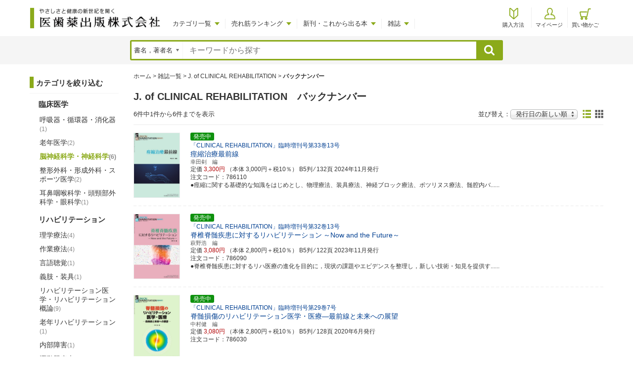

--- FILE ---
content_type: text/html; charset=shift_jis
request_url: https://www.ishiyaku.co.jp/magazines/cr/archive.aspx?SR=0&LS=1&CID=27
body_size: 15822
content:


<!DOCTYPE html>
<html lang="ja">
<head id="ctl00_ctl00_headCmnMaster"><meta charset="shift_jis" />
<meta name="viewport" content="width=device-width,initial-scale=1">
<meta http-equiv="x-ua-compatible" content="IE=edge" /><meta name="format-detection" content="telephone=no" /><link rel="stylesheet" type="text/css" href="/shared/style/reset.css" /><link rel="stylesheet" type="text/css" href="/shared/style/common_master.css?2022072701" /><link rel="icon" href="/favicon.ico" type="image/vnd.microsoft.icon" /><link rel="shortcut icon" href="/favicon.ico" type="image/vnd.microsoft.icon" /><link rel="apple-touch-icon" sizes="180x180" href="/apple-touch-icon.png" />
  <link rel="stylesheet" type="text/css" href="/shared/style/booklist.css">

<script src="/shared/js/jquery-1.11.1.min.js"></script>
<script src="/shared/js/selectivizr-min.js"></script>
<script src="/shared/js/respond.js"></script>
<script src="/shared/js/html5shiv-printshiv.js"></script>
<script src="/shared/js/common.js?2018121801"></script>

  <script src="/shared/js/booklist.js"></script>
  <script src="/magazines/js/archive.js?2018122101"></script>
  <script src="/shared/js/sp_refine.js"></script>
<title>
	J. of CLINICAL REHABILITATION　バックナンバー／医歯薬出版株式会社
</title><!-- Global site tag (gtag.js) - Google Analytics -->
<script async src="https://www.googletagmanager.com/gtag/js?id=G-X67LW2ERPQ"></script>
<script>
  window.dataLayer = window.dataLayer || [];
  function gtag(){dataLayer.push(arguments);}
  gtag('js', new Date());

  gtag('config', 'G-X67LW2ERPQ');
</script>
<script>
  function gaIshiyakuFileDownload(property) {
    gtag('event', 'ishiyaku_file_download', {
      ishiyaku_event_action: property.action
    });
  }
</script>
<link href="https://www.ishiyaku.co.jp/magazines/cr/archive.aspx" rel="canonical" /><meta name="description" content="医歯薬出版株式会社：リハビリテーション医療者のための臨床誌　『J. of CLINICAL REHABILITATION』：バックナンバーページ" /><meta name="keywords" content="医歯薬,医師薬,出版,専門書,医書,医学書,書籍,雑誌,メディカル,デンタル,医学,東洋療法,医療,医師,臨床医学,基礎医学,薬,薬学,栄養学,理療,臨床検査,リハビリテーション,リハ,看護学,介護,ケア,糖尿病,心理,歯科,歯科医師,歯科衛生士,歯科技工士,医学のあゆみ,歯界展望,歯科技工," /></head>

<body>
  
  <div class="sp_refine_wrap">
    <div class="sp_refine_back">戻る</div>
    <ul>
      <li class="sp_refine_detail_btn sp_refine_detail_btn_category">カテゴリを絞りこむ<span>脳神経科学・神経科学</span></li>
      <li class="sp_refine_detail_btn sp_refine_detail_btn_sort">並び替え<span>発行日の新しい順</span></li>
    </ul>
    <div class="sp_refine_reset"><a id="ctl00_ctl00_cphPreHeader_lnkClear" href="/magazines/cr/archive.aspx?LS=1">条件をクリアする</a></div>
  </div>
  <div class="sp_refine_detail_wrap">
    <div class="sp_refine_detail_back">戻る</div>
    <div class="sp_refine_detail_category">
      <p>カテゴリを絞りこむ</p>
      <div id="sp_snb_catsearch_clone"></div>
    </div>
    <div class="sp_refine_detail_sort">
      <p>並び替え</p>
      <ul>
        <li id="liSPRefineSort_5"><a id="ctl00_ctl00_cphPreHeader_lnkSortSales" href="/magazines/cr/archive.aspx?PID=0&amp;CID=27&amp;LS=1&amp;SR=5">売れている順</a></li>
        <li id="liSPRefineSort_0"><a id="ctl00_ctl00_cphPreHeader_lnkSortFdateDesc" href="/magazines/cr/archive.aspx?PID=0&amp;CID=27&amp;LS=1&amp;SR=0">発行日の新しい順</a></li>
        <li id="liSPRefineSort_1"><a id="ctl00_ctl00_cphPreHeader_lnkSortFdateAsc" href="/magazines/cr/archive.aspx?PID=0&amp;CID=27&amp;LS=1&amp;SR=1">発行日の古い順</a></li>
        <li id="liSPRefineSort_2"><a id="ctl00_ctl00_cphPreHeader_lnkSortTitleAsc" href="/magazines/cr/archive.aspx?PID=0&amp;CID=27&amp;LS=1&amp;SR=2">書名の昇順</a></li>
        <li id="liSPRefineSort_3"><a id="ctl00_ctl00_cphPreHeader_lnkSortTitleDesc" href="/magazines/cr/archive.aspx?PID=0&amp;CID=27&amp;LS=1&amp;SR=3">書名の降順</a></li>
      </ul>
    </div>
  </div>

  <div class="wrap">
    <header>
      <div class="nb_wrap inner clearfix">
        <div class="lnb_wrap clearfix">
          <h1><a href="/"><img src="/shared/images/logo.png" alt="やさしさと健康の新世紀を開く 医歯薬出版株式会社"/></a></h1>
          <ul class="lnb">
            <li class="lnb_list lnb_category">
              <a href="#">カテゴリ一覧</a>
              <div class="lnb_child_wrap lnb_2column_wrap">
                <div class="lnb_2column_left">
                  <p class="lnb_second_label label_line_medical">医科</p>
                  <ul class="lnb_second lnb_second_medical">
                    <li id="ctl00_ctl00_ctl10_liDomain" class="lnb_second_list lnb_third_btn lnb_third_btn01 lnb_current"><a id="ctl00_ctl00_ctl10_lnkDomain" href="/medical/">基礎医学</a></li>
<li id="ctl00_ctl00_ctl28_liDomain" class="lnb_second_list lnb_third_btn lnb_third_btn02"><a id="ctl00_ctl00_ctl28_lnkDomain" href="/cm/">臨床医学</a></li>
<li id="ctl00_ctl00_ctl61_liDomain" class="lnb_second_list lnb_third_btn lnb_third_btn03"><a id="ctl00_ctl00_ctl61_lnkDomain" href="/clinic/">臨床検査</a></li>
<li id="ctl00_ctl00_ctl80_liDomain" class="lnb_second_list lnb_third_btn lnb_third_btn04"><a id="ctl00_ctl00_ctl80_lnkDomain" href="/ce/">臨床工学</a></li>
<li id="ctl00_ctl00_ctl86_liDomain" class="lnb_second_list lnb_third_btn lnb_third_btn05"><a id="ctl00_ctl00_ctl86_lnkDomain" href="/rehabilitation/">リハビリテーション</a></li>
<li id="ctl00_ctl00_ctl114_liDomain" class="lnb_second_list lnb_third_btn lnb_third_btn06"><a id="ctl00_ctl00_ctl114_lnkDomain" href="/nursing/">看護</a></li>
<li id="ctl00_ctl00_ctl140_liDomain" class="lnb_second_list lnb_third_btn lnb_third_btn07"><a id="ctl00_ctl00_ctl140_lnkDomain" href="/nourishment/">栄養</a></li>
<li id="ctl00_ctl00_ctl166_liDomain" class="lnb_second_list lnb_third_btn lnb_third_btn08"><a id="ctl00_ctl00_ctl166_lnkDomain" href="/toyo/">東洋医学</a></li>
<li id="ctl00_ctl00_ctl177_liDomain" class="lnb_second_list lnb_third_btn lnb_third_btn09"><a id="ctl00_ctl00_ctl177_lnkDomain" href="/judo/">柔道整復</a></li>
<li id="ctl00_ctl00_ctl185_liDomain" class="lnb_second_list lnb_third_btn lnb_third_btn10"><a id="ctl00_ctl00_ctl185_lnkDomain" href="/pharmacology/">薬学</a></li>
<li id="ctl00_ctl00_ctl195_liDomain" class="lnb_second_list lnb_third_btn lnb_third_btn11"><a id="ctl00_ctl00_ctl195_lnkDomain" href="/psychology/">心理</a></li>

                  </ul>
                  <p class="lnb_second_label label_line_dental">歯科</p>
                  <ul class="lnb_second lnb_second_dental">
                    <li id="ctl00_ctl00_ctl201_liDomain" class="lnb_second_list lnb_third_btn lnb_third_btn01"><a id="ctl00_ctl00_ctl201_lnkDomain" href="/dental/">歯科医師</a></li>
<li id="ctl00_ctl00_ctl242_liDomain" class="lnb_second_list lnb_third_btn lnb_third_btn02"><a id="ctl00_ctl00_ctl242_lnkDomain" href="/dh/">歯科衛生士</a></li>
<li id="ctl00_ctl00_ctl251_liDomain" class="lnb_second_list lnb_third_btn lnb_third_btn03"><a id="ctl00_ctl00_ctl251_lnkDomain" href="/dt/">歯科技工士</a></li>

                  </ul>
                </div>
                <div class="lnb_2column_right">
                  
    <div class="lnb_third_wrap">
  

    <p class="lnb_third_label">基礎医学</p>
    <ul class="lnb_third">



<li id="ctl00_ctl00_ctl14_liCategory"><a id="ctl00_ctl00_ctl14_lnkCategory" href="/books/list?CID=2">基礎医学一般</a></li>





<li id="ctl00_ctl00_ctl15_liCategory"><a id="ctl00_ctl00_ctl15_lnkCategory" href="/books/list?CID=3">解剖学・組織学・発生学</a></li>





<li id="ctl00_ctl00_ctl16_liCategory"><a id="ctl00_ctl00_ctl16_lnkCategory" href="/books/list?CID=4">生理学</a></li>





<li id="ctl00_ctl00_ctl17_liCategory"><a id="ctl00_ctl00_ctl17_lnkCategory" href="/books/list?CID=5">生化学</a></li>





<li id="ctl00_ctl00_ctl18_liCategory"><a id="ctl00_ctl00_ctl18_lnkCategory" href="/books/list?CID=6">薬理学</a></li>





<li id="ctl00_ctl00_ctl19_liCategory"><a id="ctl00_ctl00_ctl19_lnkCategory" href="/books/list?CID=7">病理学</a></li>





<li id="ctl00_ctl00_ctl20_liCategory"><a id="ctl00_ctl00_ctl20_lnkCategory" href="/books/list?CID=8">免疫学・微生物学</a></li>





<li id="ctl00_ctl00_ctl21_liCategory"><a id="ctl00_ctl00_ctl21_lnkCategory" href="/books/list?CID=9">法医学</a></li>





<li id="ctl00_ctl00_ctl22_liCategory"><a id="ctl00_ctl00_ctl22_lnkCategory" href="/books/list?CID=10">生物学・分子生物学・生命科学</a></li>





<li id="ctl00_ctl00_ctl23_liCategory"><a id="ctl00_ctl00_ctl23_lnkCategory" href="/books/list?CID=11">遺伝学・細胞学</a></li>





<li id="ctl00_ctl00_ctl24_liCategory"><a id="ctl00_ctl00_ctl24_lnkCategory" href="/books/list?CID=12">ＭＥ・医用工学</a></li>





<li id="ctl00_ctl00_ctl25_liCategory"><a id="ctl00_ctl00_ctl25_lnkCategory" href="/books/list?CID=13">公衆衛生学</a></li>





<li id="ctl00_ctl00_ctl26_liCategory"><a id="ctl00_ctl00_ctl26_lnkCategory" href="/books/list?CID=14">辞典・事典</a></li>





<li id="ctl00_ctl00_ctl27_liCategory"><a id="ctl00_ctl00_ctl27_lnkCategory" href="/books/list?CID=15">電子メディア</a></li>


    </ul>
  </div>




    <div class="lnb_third_wrap disnone">
  

    <p class="lnb_third_label">臨床医学</p>
    <ul class="lnb_third">



<li id="ctl00_ctl00_ctl32_liCategory" class="multicolumn"><a id="ctl00_ctl00_ctl32_lnkCategory" href="/books/list?CID=17">臨床医学一般・プライマリケア</a></li>





<li id="ctl00_ctl00_ctl33_liCategory" class="multicolumn"><a id="ctl00_ctl00_ctl33_lnkCategory" href="/books/list?CID=32">放射線医学・核医学</a></li>





<li id="ctl00_ctl00_ctl34_liCategory" class="multicolumn"><a id="ctl00_ctl00_ctl34_lnkCategory" href="/books/list?CID=18">内科一般</a></li>





<li id="ctl00_ctl00_ctl35_liCategory" class="multicolumn"><a id="ctl00_ctl00_ctl35_lnkCategory" href="/books/list?CID=33">皮膚科学・外科学一般</a></li>





<li id="ctl00_ctl00_ctl36_liCategory" class="multicolumn"><a id="ctl00_ctl00_ctl36_lnkCategory" href="/books/list?CID=19">診断学・検査診断学・画像医学</a></li>





<li id="ctl00_ctl00_ctl37_liCategory" class="multicolumn"><a id="ctl00_ctl00_ctl37_lnkCategory" href="/books/list?CID=34">整形外科・形成外科・スポーツ医学</a></li>





<li id="ctl00_ctl00_ctl38_liCategory" class="multicolumn"><a id="ctl00_ctl00_ctl38_lnkCategory" href="/books/list?CID=20">呼吸器・循環器・消化器</a></li>





<li id="ctl00_ctl00_ctl39_liCategory" class="multicolumn"><a id="ctl00_ctl00_ctl39_lnkCategory" href="/books/list?CID=35">耳鼻咽喉科学・頭頸部外科学・眼科学</a></li>





<li id="ctl00_ctl00_ctl40_liCategory" class="multicolumn"><a id="ctl00_ctl00_ctl40_lnkCategory" href="/books/list?CID=21">糖尿病・内分泌・代謝</a></li>





<li id="ctl00_ctl00_ctl41_liCategory" class="multicolumn"><a id="ctl00_ctl00_ctl41_lnkCategory" href="/books/list?CID=36">泌尿器科学</a></li>





<li id="ctl00_ctl00_ctl42_liCategory" class="multicolumn"><a id="ctl00_ctl00_ctl42_lnkCategory" href="/books/list?CID=22">腎臓</a></li>





<li id="ctl00_ctl00_ctl43_liCategory" class="multicolumn"><a id="ctl00_ctl00_ctl43_lnkCategory" href="/books/list?CID=37">輸液・輸血・血液・血管・血圧</a></li>





<li id="ctl00_ctl00_ctl44_liCategory" class="multicolumn"><a id="ctl00_ctl00_ctl44_lnkCategory" href="/books/list?CID=23">アレルギー・膠原病・リウマチ</a></li>





<li id="ctl00_ctl00_ctl45_liCategory" class="multicolumn"><a id="ctl00_ctl00_ctl45_lnkCategory" href="/books/list?CID=38">麻酔科学・ペインクリニック</a></li>





<li id="ctl00_ctl00_ctl46_liCategory" class="multicolumn"><a id="ctl00_ctl00_ctl46_lnkCategory" href="/books/list?CID=24">癌・腫瘍一般</a></li>





<li id="ctl00_ctl00_ctl47_liCategory" class="multicolumn"><a id="ctl00_ctl00_ctl47_lnkCategory" href="/books/list?CID=39">医療制度・医療社会学・病院管理・医療統計・医学情報</a></li>





<li id="ctl00_ctl00_ctl48_liCategory" class="multicolumn"><a id="ctl00_ctl00_ctl48_lnkCategory" href="/books/list?CID=25">感染症・エイズ</a></li>





<li id="ctl00_ctl00_ctl49_liCategory" class="multicolumn"><a id="ctl00_ctl00_ctl49_lnkCategory" href="/books/list?CID=40">予防医学・健康管理・地域医療</a></li>





<li id="ctl00_ctl00_ctl50_liCategory" class="multicolumn"><a id="ctl00_ctl00_ctl50_lnkCategory" href="/books/list?CID=26">老年医学</a></li>





<li id="ctl00_ctl00_ctl51_liCategory" class="multicolumn"><a id="ctl00_ctl00_ctl51_lnkCategory" href="/books/list?CID=41">再生医学・薬物療法・その他</a></li>





<li id="ctl00_ctl00_ctl52_liCategory" class="multicolumn"><a id="ctl00_ctl00_ctl52_lnkCategory" href="/books/list?CID=27">脳神経科学・神経科学</a></li>





<li id="ctl00_ctl00_ctl53_liCategory" class="multicolumn"><a id="ctl00_ctl00_ctl53_lnkCategory" href="/books/list?CID=42">医学のあゆみ・第５土曜特集</a></li>





<li id="ctl00_ctl00_ctl54_liCategory" class="multicolumn"><a id="ctl00_ctl00_ctl54_lnkCategory" href="/books/list?CID=28">精神医学・心身医学</a></li>





<li id="ctl00_ctl00_ctl55_liCategory" class="multicolumn"><a id="ctl00_ctl00_ctl55_lnkCategory" href="/books/list?CID=43">医学のあゆみ・別冊</a></li>





<li id="ctl00_ctl00_ctl56_liCategory" class="multicolumn"><a id="ctl00_ctl00_ctl56_lnkCategory" href="/books/list?CID=29">小児科・産婦人科学</a></li>





<li id="ctl00_ctl00_ctl57_liCategory" class="multicolumn"><a id="ctl00_ctl00_ctl57_lnkCategory" href="/books/list?CID=44">糖尿病プラクティス・別冊</a></li>





<li id="ctl00_ctl00_ctl58_liCategory" class="multicolumn"><a id="ctl00_ctl00_ctl58_lnkCategory" href="/books/list?CID=30">超音波医学</a></li>





<li id="ctl00_ctl00_ctl59_liCategory" class="multicolumn"><a id="ctl00_ctl00_ctl59_lnkCategory" href="/books/list?CID=45">電子メディア</a></li>





<li id="ctl00_ctl00_ctl60_liCategory"><a id="ctl00_ctl00_ctl60_lnkCategory" href="/books/list?CID=31">救命－救急医学・災害医学</a></li>


    </ul>
  </div>




    <div class="lnb_third_wrap disnone">
  

    <p class="lnb_third_label">臨床検査</p>
    <ul class="lnb_third">



<li id="ctl00_ctl00_ctl65_liCategory"><a id="ctl00_ctl00_ctl65_lnkCategory" href="/books/list?CID=47">臨床検査教科書</a></li>





<li id="ctl00_ctl00_ctl66_liCategory"><a id="ctl00_ctl00_ctl66_lnkCategory" href="/books/list?CID=48">臨床検査学実習書</a></li>





<li id="ctl00_ctl00_ctl67_liCategory"><a id="ctl00_ctl00_ctl67_lnkCategory" href="/books/list?CID=49">国家試験対策</a></li>





<li id="ctl00_ctl00_ctl68_liCategory"><a id="ctl00_ctl00_ctl68_lnkCategory" href="/books/list?CID=50">臨床検査医学・臨床検査全般</a></li>





<li id="ctl00_ctl00_ctl69_liCategory"><a id="ctl00_ctl00_ctl69_lnkCategory" href="/books/list?CID=51">一般検査</a></li>





<li id="ctl00_ctl00_ctl70_liCategory"><a id="ctl00_ctl00_ctl70_lnkCategory" href="/books/list?CID=52">血液学検査</a></li>





<li id="ctl00_ctl00_ctl71_liCategory"><a id="ctl00_ctl00_ctl71_lnkCategory" href="/books/list?CID=53">臨床化学検査</a></li>





<li id="ctl00_ctl00_ctl72_liCategory"><a id="ctl00_ctl00_ctl72_lnkCategory" href="/books/list?CID=54">微生物学・寄生虫検査</a></li>





<li id="ctl00_ctl00_ctl73_liCategory"><a id="ctl00_ctl00_ctl73_lnkCategory" href="/books/list?CID=55">免疫血清学・輸血検査</a></li>





<li id="ctl00_ctl00_ctl74_liCategory"><a id="ctl00_ctl00_ctl74_lnkCategory" href="/books/list?CID=56">病理組織学・細胞診</a></li>





<li id="ctl00_ctl00_ctl75_liCategory"><a id="ctl00_ctl00_ctl75_lnkCategory" href="/books/list?CID=57">臨床生理検査・超音波</a></li>





<li id="ctl00_ctl00_ctl76_liCategory"><a id="ctl00_ctl00_ctl76_lnkCategory" href="/books/list?CID=58">辞典・事典</a></li>





<li id="ctl00_ctl00_ctl77_liCategory"><a id="ctl00_ctl00_ctl77_lnkCategory" href="/books/list?CID=59">Medical Technology・別冊</a></li>





<li id="ctl00_ctl00_ctl78_liCategory"><a id="ctl00_ctl00_ctl78_lnkCategory" href="/books/list?CID=60">Medical Technology・臨増号</a></li>





<li id="ctl00_ctl00_ctl79_liCategory"><a id="ctl00_ctl00_ctl79_lnkCategory" href="/books/list?CID=61">電子メディア</a></li>


    </ul>
  </div>




    <div class="lnb_third_wrap disnone">
  

    <p class="lnb_third_label">臨床工学</p>
    <ul class="lnb_third">



<li id="ctl00_ctl00_ctl84_liCategory"><a id="ctl00_ctl00_ctl84_lnkCategory" href="/books/list?CID=153">臨床工学技士教科書</a></li>





<li id="ctl00_ctl00_ctl85_liCategory"><a id="ctl00_ctl00_ctl85_lnkCategory" href="/books/list?CID=212">臨床工学技士国家試験対策</a></li>


    </ul>
  </div>




    <div class="lnb_third_wrap disnone">
  

    <p class="lnb_third_label">リハビリテーション</p>
    <ul class="lnb_third">



<li id="ctl00_ctl00_ctl90_liCategory" class="multicolumn"><a id="ctl00_ctl00_ctl90_lnkCategory" href="/books/list?CID=63">理学療法</a></li>





<li id="ctl00_ctl00_ctl91_liCategory" class="multicolumn"><a id="ctl00_ctl00_ctl91_lnkCategory" href="/books/list?CID=78">脳卒中・高次脳機能障害</a></li>





<li id="ctl00_ctl00_ctl92_liCategory" class="multicolumn"><a id="ctl00_ctl00_ctl92_lnkCategory" href="/books/list?CID=64">作業療法</a></li>





<li id="ctl00_ctl00_ctl93_liCategory" class="multicolumn"><a id="ctl00_ctl00_ctl93_lnkCategory" href="/books/list?CID=79">嚥下障害・口腔ケア</a></li>





<li id="ctl00_ctl00_ctl94_liCategory" class="multicolumn"><a id="ctl00_ctl00_ctl94_lnkCategory" href="/books/list?CID=65">言語聴覚</a></li>





<li id="ctl00_ctl00_ctl95_liCategory" class="multicolumn"><a id="ctl00_ctl00_ctl95_lnkCategory" href="/books/list?CID=207">リハビリテーション栄養</a></li>





<li id="ctl00_ctl00_ctl96_liCategory" class="multicolumn"><a id="ctl00_ctl00_ctl96_lnkCategory" href="/books/list?CID=66">義肢・装具</a></li>





<li id="ctl00_ctl00_ctl97_liCategory" class="multicolumn"><a id="ctl00_ctl00_ctl97_lnkCategory" href="/books/list?CID=80">地域リハビリテーション</a></li>





<li id="ctl00_ctl00_ctl98_liCategory" class="multicolumn"><a id="ctl00_ctl00_ctl98_lnkCategory" href="/books/list?CID=67">解剖学・生理学</a></li>





<li id="ctl00_ctl00_ctl99_liCategory" class="multicolumn"><a id="ctl00_ctl00_ctl99_lnkCategory" href="/books/list?CID=81">全集・講座・シリーズ</a></li>





<li id="ctl00_ctl00_ctl100_liCategory" class="multicolumn"><a id="ctl00_ctl00_ctl100_lnkCategory" href="/books/list?CID=68">一般臨床医学</a></li>





<li id="ctl00_ctl00_ctl101_liCategory" class="multicolumn"><a id="ctl00_ctl00_ctl101_lnkCategory" href="/books/list?CID=82">国家試験対策</a></li>





<li id="ctl00_ctl00_ctl102_liCategory" class="multicolumn"><a id="ctl00_ctl00_ctl102_lnkCategory" href="/books/list?CID=69">運動学・運動学実習・臨床運動学</a></li>





<li id="ctl00_ctl00_ctl103_liCategory" class="multicolumn"><a id="ctl00_ctl00_ctl103_lnkCategory" href="/books/list?CID=83">辞典・事典・用語集</a></li>





<li id="ctl00_ctl00_ctl104_liCategory" class="multicolumn"><a id="ctl00_ctl00_ctl104_lnkCategory" href="/books/list?CID=70">リハビリテーション医学・リハビリテーション概論</a></li>





<li id="ctl00_ctl00_ctl105_liCategory" class="multicolumn"><a id="ctl00_ctl00_ctl105_lnkCategory" href="/books/list?CID=84">CLINICAL REHABILITATION・別冊</a></li>





<li id="ctl00_ctl00_ctl106_liCategory" class="multicolumn"><a id="ctl00_ctl00_ctl106_lnkCategory" href="/books/list?CID=71">老年リハビリテーション</a></li>





<li id="ctl00_ctl00_ctl107_liCategory" class="multicolumn"><a id="ctl00_ctl00_ctl107_lnkCategory" href="/books/list?CID=85">電子メディア</a></li>





<li id="ctl00_ctl00_ctl108_liCategory"><a id="ctl00_ctl00_ctl108_lnkCategory" href="/books/list?CID=72">日常生活活動・在宅ケア</a></li>





<li id="ctl00_ctl00_ctl109_liCategory"><a id="ctl00_ctl00_ctl109_lnkCategory" href="/books/list?CID=73">内部障害</a></li>





<li id="ctl00_ctl00_ctl110_liCategory"><a id="ctl00_ctl00_ctl110_lnkCategory" href="/books/list?CID=74">運動器疾患</a></li>





<li id="ctl00_ctl00_ctl111_liCategory"><a id="ctl00_ctl00_ctl111_lnkCategory" href="/books/list?CID=75">神経内科</a></li>





<li id="ctl00_ctl00_ctl112_liCategory"><a id="ctl00_ctl00_ctl112_lnkCategory" href="/books/list?CID=76">精神リハビリテーション</a></li>





<li id="ctl00_ctl00_ctl113_liCategory"><a id="ctl00_ctl00_ctl113_lnkCategory" href="/books/list?CID=77">小児リハビリテーション</a></li>


    </ul>
  </div>




    <div class="lnb_third_wrap disnone">
  

    <p class="lnb_third_label">看護</p>
    <ul class="lnb_third">



<li id="ctl00_ctl00_ctl118_liCategory" class="multicolumn"><a id="ctl00_ctl00_ctl118_lnkCategory" href="/books/list?CID=87">看護技術・看護過程・看護記録</a></li>





<li id="ctl00_ctl00_ctl119_liCategory" class="multicolumn"><a id="ctl00_ctl00_ctl119_lnkCategory" href="/books/list?CID=102">母性看護</a></li>





<li id="ctl00_ctl00_ctl120_liCategory" class="multicolumn"><a id="ctl00_ctl00_ctl120_lnkCategory" href="/books/list?CID=88">看護管理・クリニカルパス</a></li>





<li id="ctl00_ctl00_ctl121_liCategory" class="multicolumn"><a id="ctl00_ctl00_ctl121_lnkCategory" href="/books/list?CID=103">精神看護</a></li>





<li id="ctl00_ctl00_ctl122_liCategory" class="multicolumn"><a id="ctl00_ctl00_ctl122_lnkCategory" href="/books/list?CID=89">看護教育・看護研究</a></li>





<li id="ctl00_ctl00_ctl123_liCategory" class="multicolumn"><a id="ctl00_ctl00_ctl123_lnkCategory" href="/books/list?CID=104">保健・助産</a></li>





<li id="ctl00_ctl00_ctl124_liCategory" class="multicolumn"><a id="ctl00_ctl00_ctl124_lnkCategory" href="/books/list?CID=90">手術・救急・クリティカルケア</a></li>





<li id="ctl00_ctl00_ctl125_liCategory" class="multicolumn"><a id="ctl00_ctl00_ctl125_lnkCategory" href="/books/list?CID=105">専門基礎分野/解剖・病理・公衆衛生他</a></li>





<li id="ctl00_ctl00_ctl126_liCategory" class="multicolumn"><a id="ctl00_ctl00_ctl126_lnkCategory" href="/books/list?CID=91">内分泌・代謝</a></li>





<li id="ctl00_ctl00_ctl127_liCategory" class="multicolumn"><a id="ctl00_ctl00_ctl127_lnkCategory" href="/books/list?CID=106">国家試験対策</a></li>





<li id="ctl00_ctl00_ctl128_liCategory" class="multicolumn"><a id="ctl00_ctl00_ctl128_lnkCategory" href="/books/list?CID=92">腎・透析・泌尿器・生殖器</a></li>





<li id="ctl00_ctl00_ctl129_liCategory" class="multicolumn"><a id="ctl00_ctl00_ctl129_lnkCategory" href="/books/list?CID=107">介護福祉</a></li>





<li id="ctl00_ctl00_ctl130_liCategory" class="multicolumn"><a id="ctl00_ctl00_ctl130_lnkCategory" href="/books/list?CID=93">リハビリテーション看護</a></li>





<li id="ctl00_ctl00_ctl131_liCategory" class="multicolumn"><a id="ctl00_ctl00_ctl131_lnkCategory" href="/books/list?CID=108">電子メディア</a></li>





<li id="ctl00_ctl00_ctl132_liCategory"><a id="ctl00_ctl00_ctl132_lnkCategory" href="/books/list?CID=94">耳鼻咽喉・口腔ケア</a></li>





<li id="ctl00_ctl00_ctl133_liCategory"><a id="ctl00_ctl00_ctl133_lnkCategory" href="/books/list?CID=95">がん看護・疼痛管理・ターミナルケア</a></li>





<li id="ctl00_ctl00_ctl134_liCategory"><a id="ctl00_ctl00_ctl134_lnkCategory" href="/books/list?CID=96">感染症・感染管理</a></li>





<li id="ctl00_ctl00_ctl135_liCategory"><a id="ctl00_ctl00_ctl135_lnkCategory" href="/books/list?CID=97">栄養管理</a></li>





<li id="ctl00_ctl00_ctl136_liCategory"><a id="ctl00_ctl00_ctl136_lnkCategory" href="/books/list?CID=98">臨床成人看護</a></li>





<li id="ctl00_ctl00_ctl137_liCategory"><a id="ctl00_ctl00_ctl137_lnkCategory" href="/books/list?CID=99">在宅看護・公衆衛生看護・地域看護・家族看護</a></li>





<li id="ctl00_ctl00_ctl138_liCategory"><a id="ctl00_ctl00_ctl138_lnkCategory" href="/books/list?CID=100">老年看護</a></li>





<li id="ctl00_ctl00_ctl139_liCategory"><a id="ctl00_ctl00_ctl139_lnkCategory" href="/books/list?CID=101">小児看護</a></li>


    </ul>
  </div>




    <div class="lnb_third_wrap disnone">
  

    <p class="lnb_third_label">栄養</p>
    <ul class="lnb_third">



<li id="ctl00_ctl00_ctl144_liCategory" class="multicolumn"><a id="ctl00_ctl00_ctl144_lnkCategory" href="/books/list?CID=110">栄養学・栄養管理</a></li>





<li id="ctl00_ctl00_ctl145_liCategory" class="multicolumn"><a id="ctl00_ctl00_ctl145_lnkCategory" href="/books/list?CID=125">成分表・早見表</a></li>





<li id="ctl00_ctl00_ctl146_liCategory" class="multicolumn"><a id="ctl00_ctl00_ctl146_lnkCategory" href="/books/list?CID=111">献立集</a></li>





<li id="ctl00_ctl00_ctl147_liCategory" class="multicolumn"><a id="ctl00_ctl00_ctl147_lnkCategory" href="/books/list?CID=126">辞典・事典</a></li>





<li id="ctl00_ctl00_ctl148_liCategory" class="multicolumn"><a id="ctl00_ctl00_ctl148_lnkCategory" href="/books/list?CID=112">基礎栄養学</a></li>





<li id="ctl00_ctl00_ctl149_liCategory" class="multicolumn"><a id="ctl00_ctl00_ctl149_lnkCategory" href="/books/list?CID=127">家政学・生活科学教科書</a></li>





<li id="ctl00_ctl00_ctl150_liCategory" class="multicolumn"><a id="ctl00_ctl00_ctl150_lnkCategory" href="/books/list?CID=113">応用栄養学</a></li>





<li id="ctl00_ctl00_ctl151_liCategory" class="multicolumn"><a id="ctl00_ctl00_ctl151_lnkCategory" href="/books/list?CID=128">保育</a></li>





<li id="ctl00_ctl00_ctl152_liCategory" class="multicolumn"><a id="ctl00_ctl00_ctl152_lnkCategory" href="/books/list?CID=114">栄養教育論・栄養の指導</a></li>





<li id="ctl00_ctl00_ctl153_liCategory" class="multicolumn"><a id="ctl00_ctl00_ctl153_lnkCategory" href="/books/list?CID=129">臨床栄養・臨時増刊号</a></li>





<li id="ctl00_ctl00_ctl154_liCategory" class="multicolumn"><a id="ctl00_ctl00_ctl154_lnkCategory" href="/books/list?CID=115">臨床栄養学</a></li>





<li id="ctl00_ctl00_ctl155_liCategory" class="multicolumn"><a id="ctl00_ctl00_ctl155_lnkCategory" href="/books/list?CID=130">臨床栄養・別冊</a></li>





<li id="ctl00_ctl00_ctl156_liCategory" class="multicolumn"><a id="ctl00_ctl00_ctl156_lnkCategory" href="/books/list?CID=116">公衆栄養学</a></li>





<li id="ctl00_ctl00_ctl157_liCategory" class="multicolumn"><a id="ctl00_ctl00_ctl157_lnkCategory" href="/books/list?CID=131">電子メディア</a></li>





<li id="ctl00_ctl00_ctl158_liCategory"><a id="ctl00_ctl00_ctl158_lnkCategory" href="/books/list?CID=117">給食経営管理・給食の運営</a></li>





<li id="ctl00_ctl00_ctl159_liCategory"><a id="ctl00_ctl00_ctl159_lnkCategory" href="/books/list?CID=118">人体の構造と機能及び疾病の成り立ち　解剖・生理・生化学</a></li>





<li id="ctl00_ctl00_ctl160_liCategory"><a id="ctl00_ctl00_ctl160_lnkCategory" href="/books/list?CID=119">食べ物と健康　食品と衛生　食品学・食品加工学</a></li>





<li id="ctl00_ctl00_ctl161_liCategory"><a id="ctl00_ctl00_ctl161_lnkCategory" href="/books/list?CID=120">食べ物と健康　調理学</a></li>





<li id="ctl00_ctl00_ctl162_liCategory"><a id="ctl00_ctl00_ctl162_lnkCategory" href="/books/list?CID=121">社会・環境と健康・公衆衛生学</a></li>





<li id="ctl00_ctl00_ctl163_liCategory"><a id="ctl00_ctl00_ctl163_lnkCategory" href="/books/list?CID=122">管理栄養士養成コアカリ準拠テキスト</a></li>





<li id="ctl00_ctl00_ctl164_liCategory"><a id="ctl00_ctl00_ctl164_lnkCategory" href="/books/list?CID=123">栄養教科書その他</a></li>





<li id="ctl00_ctl00_ctl165_liCategory"><a id="ctl00_ctl00_ctl165_lnkCategory" href="/books/list?CID=124">国家試験対策</a></li>


    </ul>
  </div>




    <div class="lnb_third_wrap disnone">
  

    <p class="lnb_third_label">東洋医学</p>
    <ul class="lnb_third">



<li id="ctl00_ctl00_ctl170_liCategory"><a id="ctl00_ctl00_ctl170_lnkCategory" href="/books/list?CID=133">鍼灸学一般</a></li>





<li id="ctl00_ctl00_ctl171_liCategory"><a id="ctl00_ctl00_ctl171_lnkCategory" href="/books/list?CID=134">東洋療法学校協会編教科書</a></li>





<li id="ctl00_ctl00_ctl172_liCategory"><a id="ctl00_ctl00_ctl172_lnkCategory" href="/books/list?CID=135">盲学校理療科標準教科用図書</a></li>





<li id="ctl00_ctl00_ctl173_liCategory"><a id="ctl00_ctl00_ctl173_lnkCategory" href="/books/list?CID=136">参考書</a></li>





<li id="ctl00_ctl00_ctl174_liCategory"><a id="ctl00_ctl00_ctl174_lnkCategory" href="/books/list?CID=137">中医学</a></li>





<li id="ctl00_ctl00_ctl175_liCategory"><a id="ctl00_ctl00_ctl175_lnkCategory" href="/books/list?CID=138">辞典・事典</a></li>





<li id="ctl00_ctl00_ctl176_liCategory"><a id="ctl00_ctl00_ctl176_lnkCategory" href="/books/list?CID=139">電子メディア</a></li>


    </ul>
  </div>




    <div class="lnb_third_wrap disnone">
  

    <p class="lnb_third_label">柔道整復</p>
    <ul class="lnb_third">



<li id="ctl00_ctl00_ctl181_liCategory"><a id="ctl00_ctl00_ctl181_lnkCategory" href="/books/list?CID=141">柔道整復学一般</a></li>





<li id="ctl00_ctl00_ctl182_liCategory"><a id="ctl00_ctl00_ctl182_lnkCategory" href="/books/list?CID=142">全国柔道整復学校協会監修教科書</a></li>





<li id="ctl00_ctl00_ctl183_liCategory"><a id="ctl00_ctl00_ctl183_lnkCategory" href="/books/list?CID=143">参考書</a></li>





<li id="ctl00_ctl00_ctl184_liCategory"><a id="ctl00_ctl00_ctl184_lnkCategory" href="/books/list?CID=144">電子メディア</a></li>


    </ul>
  </div>




    <div class="lnb_third_wrap disnone">
  

    <p class="lnb_third_label">薬学</p>
    <ul class="lnb_third">



<li id="ctl00_ctl00_ctl189_liCategory"><a id="ctl00_ctl00_ctl189_lnkCategory" href="/books/list?CID=146">薬学一般</a></li>





<li id="ctl00_ctl00_ctl190_liCategory"><a id="ctl00_ctl00_ctl190_lnkCategory" href="/books/list?CID=147">基礎薬学</a></li>





<li id="ctl00_ctl00_ctl191_liCategory"><a id="ctl00_ctl00_ctl191_lnkCategory" href="/books/list?CID=148">薬剤学</a></li>





<li id="ctl00_ctl00_ctl192_liCategory"><a id="ctl00_ctl00_ctl192_lnkCategory" href="/books/list?CID=149">薬物学</a></li>





<li id="ctl00_ctl00_ctl193_liCategory"><a id="ctl00_ctl00_ctl193_lnkCategory" href="/books/list?CID=150">処方</a></li>





<li id="ctl00_ctl00_ctl194_liCategory"><a id="ctl00_ctl00_ctl194_lnkCategory" href="/books/list?CID=151">漢薬・漢方・中医学</a></li>


    </ul>
  </div>




    <div class="lnb_third_wrap disnone">
  

    <p class="lnb_third_label">心理</p>
    <ul class="lnb_third">



<li id="ctl00_ctl00_ctl199_liCategory"><a id="ctl00_ctl00_ctl199_lnkCategory" href="/books/list?CID=209">公認心理師</a></li>





<li id="ctl00_ctl00_ctl200_liCategory"><a id="ctl00_ctl00_ctl200_lnkCategory" href="/books/list?CID=210">心理学</a></li>


    </ul>
  </div>




                  
    <div class="lnb_third_wrap disnone">
  

    <p class="lnb_third_label">歯科医師</p>
    <ul class="lnb_third">



<li id="ctl00_ctl00_ctl205_liCategory" class="multicolumn"><a id="ctl00_ctl00_ctl205_lnkCategory" href="/books/list?CID=154">補綴一般/咬合</a></li>





<li id="ctl00_ctl00_ctl206_liCategory" class="multicolumn"><a id="ctl00_ctl00_ctl206_lnkCategory" href="/books/list?CID=172">臨床検査</a></li>





<li id="ctl00_ctl00_ctl207_liCategory" class="multicolumn"><a id="ctl00_ctl00_ctl207_lnkCategory" href="/books/list?CID=155">クラウンブリッジ</a></li>





<li id="ctl00_ctl00_ctl208_liCategory" class="multicolumn"><a id="ctl00_ctl00_ctl208_lnkCategory" href="/books/list?CID=173">歯科理工</a></li>





<li id="ctl00_ctl00_ctl209_liCategory" class="multicolumn"><a id="ctl00_ctl00_ctl209_lnkCategory" href="/books/list?CID=156">有床義歯</a></li>





<li id="ctl00_ctl00_ctl210_liCategory" class="multicolumn"><a id="ctl00_ctl00_ctl210_lnkCategory" href="/books/list?CID=174">口腔解剖/口腔組織</a></li>





<li id="ctl00_ctl00_ctl211_liCategory" class="multicolumn"><a id="ctl00_ctl00_ctl211_lnkCategory" href="/books/list?CID=157">インプラント</a></li>





<li id="ctl00_ctl00_ctl212_liCategory" class="multicolumn"><a id="ctl00_ctl00_ctl212_lnkCategory" href="/books/list?CID=175">口腔病理/口腔微生物</a></li>





<li id="ctl00_ctl00_ctl213_liCategory" class="multicolumn"><a id="ctl00_ctl00_ctl213_lnkCategory" href="/books/list?CID=158">保存修復</a></li>





<li id="ctl00_ctl00_ctl214_liCategory" class="multicolumn"><a id="ctl00_ctl00_ctl214_lnkCategory" href="/books/list?CID=201">生理</a></li>





<li id="ctl00_ctl00_ctl215_liCategory" class="multicolumn"><a id="ctl00_ctl00_ctl215_lnkCategory" href="/books/list?CID=159">歯周治療</a></li>





<li id="ctl00_ctl00_ctl216_liCategory" class="multicolumn"><a id="ctl00_ctl00_ctl216_lnkCategory" href="/books/list?CID=176">歯科薬理</a></li>





<li id="ctl00_ctl00_ctl217_liCategory" class="multicolumn"><a id="ctl00_ctl00_ctl217_lnkCategory" href="/books/list?CID=160">歯内療法</a></li>





<li id="ctl00_ctl00_ctl218_liCategory" class="multicolumn"><a id="ctl00_ctl00_ctl218_lnkCategory" href="/books/list?CID=177">生化学</a></li>





<li id="ctl00_ctl00_ctl219_liCategory" class="multicolumn"><a id="ctl00_ctl00_ctl219_lnkCategory" href="/books/list?CID=161">口腔外科</a></li>





<li id="ctl00_ctl00_ctl220_liCategory" class="multicolumn"><a id="ctl00_ctl00_ctl220_lnkCategory" href="/books/list?CID=178">微生物</a></li>





<li id="ctl00_ctl00_ctl221_liCategory" class="multicolumn"><a id="ctl00_ctl00_ctl221_lnkCategory" href="/books/list?CID=162">麻酔</a></li>





<li id="ctl00_ctl00_ctl222_liCategory" class="multicolumn"><a id="ctl00_ctl00_ctl222_lnkCategory" href="/books/list?CID=179">栄養</a></li>





<li id="ctl00_ctl00_ctl223_liCategory" class="multicolumn"><a id="ctl00_ctl00_ctl223_lnkCategory" href="/books/list?CID=163">歯科矯正</a></li>





<li id="ctl00_ctl00_ctl224_liCategory" class="multicolumn"><a id="ctl00_ctl00_ctl224_lnkCategory" href="/books/list?CID=180">歯学概論・歯科医学教育・歯科医学史</a></li>





<li id="ctl00_ctl00_ctl225_liCategory" class="multicolumn"><a id="ctl00_ctl00_ctl225_lnkCategory" href="/books/list?CID=164">小児歯科</a></li>





<li id="ctl00_ctl00_ctl226_liCategory" class="multicolumn"><a id="ctl00_ctl00_ctl226_lnkCategory" href="/books/list?CID=181">医療管理/スタッフ教育</a></li>





<li id="ctl00_ctl00_ctl227_liCategory" class="multicolumn"><a id="ctl00_ctl00_ctl227_lnkCategory" href="/books/list?CID=165">歯科X線</a></li>





<li id="ctl00_ctl00_ctl228_liCategory" class="multicolumn"><a id="ctl00_ctl00_ctl228_lnkCategory" href="/books/list?CID=182">保険</a></li>





<li id="ctl00_ctl00_ctl229_liCategory" class="multicolumn"><a id="ctl00_ctl00_ctl229_lnkCategory" href="/books/list?CID=166">予防歯科/公衆衛生</a></li>





<li id="ctl00_ctl00_ctl230_liCategory" class="multicolumn"><a id="ctl00_ctl00_ctl230_lnkCategory" href="/books/list?CID=183">辞典・用語集</a></li>





<li id="ctl00_ctl00_ctl231_liCategory" class="multicolumn"><a id="ctl00_ctl00_ctl231_lnkCategory" href="/books/list?CID=167">患者教育/待合室図書</a></li>





<li id="ctl00_ctl00_ctl232_liCategory" class="multicolumn"><a id="ctl00_ctl00_ctl232_lnkCategory" href="/books/list?CID=184">教科書</a></li>





<li id="ctl00_ctl00_ctl233_liCategory" class="multicolumn"><a id="ctl00_ctl00_ctl233_lnkCategory" href="/books/list?CID=168">摂食嚥下</a></li>





<li id="ctl00_ctl00_ctl234_liCategory" class="multicolumn"><a id="ctl00_ctl00_ctl234_lnkCategory" href="/books/list?CID=213">白本</a></li>





<li id="ctl00_ctl00_ctl235_liCategory" class="multicolumn"><a id="ctl00_ctl00_ctl235_lnkCategory" href="/books/list?CID=206">口腔ケア</a></li>





<li id="ctl00_ctl00_ctl236_liCategory" class="multicolumn"><a id="ctl00_ctl00_ctl236_lnkCategory" href="/books/list?CID=214">歯科国試パーフェクトマスター</a></li>





<li id="ctl00_ctl00_ctl237_liCategory" class="multicolumn"><a id="ctl00_ctl00_ctl237_lnkCategory" href="/books/list?CID=169">社会歯科・医事法・法医</a></li>





<li id="ctl00_ctl00_ctl238_liCategory" class="multicolumn"><a id="ctl00_ctl00_ctl238_lnkCategory" href="/books/list?CID=185">ニューメディア</a></li>





<li id="ctl00_ctl00_ctl239_liCategory" class="multicolumn"><a id="ctl00_ctl00_ctl239_lnkCategory" href="/books/list?CID=170">障害者歯科/老年歯科</a></li>





<li id="ctl00_ctl00_ctl240_liCategory" class="multicolumn"><a id="ctl00_ctl00_ctl240_lnkCategory" href="/books/list?CID=186">歯界展望別冊/補綴臨床 digital and international別冊</a></li>





<li id="ctl00_ctl00_ctl241_liCategory"><a id="ctl00_ctl00_ctl241_lnkCategory" href="/books/list?CID=171">隣接医学</a></li>


    </ul>
  </div>




    <div class="lnb_third_wrap disnone">
  

    <p class="lnb_third_label">歯科衛生士</p>
    <ul class="lnb_third">



<li id="ctl00_ctl00_ctl246_liCategory"><a id="ctl00_ctl00_ctl246_lnkCategory" href="/books/list?CID=187">歯科衛生士向け臨床書</a></li>





<li id="ctl00_ctl00_ctl247_liCategory"><a id="ctl00_ctl00_ctl247_lnkCategory" href="/books/list?CID=211">歯科衛生学シリーズ</a></li>





<li id="ctl00_ctl00_ctl248_liCategory"><a id="ctl00_ctl00_ctl248_lnkCategory" href="/books/list?CID=188">最新歯科衛生士教本</a></li>





<li id="ctl00_ctl00_ctl249_liCategory"><a id="ctl00_ctl00_ctl249_lnkCategory" href="/books/list?CID=189">問題集</a></li>





<li id="ctl00_ctl00_ctl250_liCategory"><a id="ctl00_ctl00_ctl250_lnkCategory" href="/books/list?CID=190">デンタルハイジーン別冊</a></li>


    </ul>
  </div>




    <div class="lnb_third_wrap disnone">
  

    <p class="lnb_third_label">歯科技工士</p>
    <ul class="lnb_third">



<li id="ctl00_ctl00_ctl255_liCategory"><a id="ctl00_ctl00_ctl255_lnkCategory" href="/books/list?CID=191">歯科技工士向け臨床書</a></li>





<li id="ctl00_ctl00_ctl256_liCategory"><a id="ctl00_ctl00_ctl256_lnkCategory" href="/books/list?CID=192">教科書</a></li>





<li id="ctl00_ctl00_ctl257_liCategory"><a id="ctl00_ctl00_ctl257_lnkCategory" href="/books/list?CID=193">問題集</a></li>





<li id="ctl00_ctl00_ctl258_liCategory"><a id="ctl00_ctl00_ctl258_lnkCategory" href="/books/list?CID=194">歯科技工別冊</a></li>


    </ul>
  </div>




                </div>
              </div>
            </li>
            <li class="lnb_list lnb_ranking">
              <a href="#">売れ筋ランキング</a>
              <div class="lnb_child_wrap">
                <p class="lnb_second_label label_line_medical">医科</p>
                <ul class="lnb_second lnb_second_medical">
                  

<li class="lnb_second_list"><a id="ctl00_ctl00_ctl11_lnkDomain" href="/books/onlineshop_ranking?PID=2">基礎医学</a></li>


<li class="lnb_second_list"><a id="ctl00_ctl00_ctl29_lnkDomain" href="/books/onlineshop_ranking?PID=26">臨床医学</a></li>


<li class="lnb_second_list"><a id="ctl00_ctl00_ctl62_lnkDomain" href="/books/onlineshop_ranking?PID=4">臨床検査</a></li>


<li class="lnb_second_list"><a id="ctl00_ctl00_ctl81_lnkDomain" href="/books/onlineshop_ranking?PID=25">臨床工学</a></li>


<li class="lnb_second_list"><a id="ctl00_ctl00_ctl87_lnkDomain" href="/books/onlineshop_ranking?PID=5">リハビリテーション</a></li>


<li class="lnb_second_list"><a id="ctl00_ctl00_ctl115_lnkDomain" href="/books/onlineshop_ranking?PID=6">看護</a></li>


<li class="lnb_second_list"><a id="ctl00_ctl00_ctl141_lnkDomain" href="/books/onlineshop_ranking?PID=7">栄養</a></li>


<li class="lnb_second_list"><a id="ctl00_ctl00_ctl167_lnkDomain" href="/books/onlineshop_ranking?PID=9">東洋医学</a></li>


<li class="lnb_second_list"><a id="ctl00_ctl00_ctl178_lnkDomain" href="/books/onlineshop_ranking?PID=8">柔道整復</a></li>


<li class="lnb_second_list"><a id="ctl00_ctl00_ctl186_lnkDomain" href="/books/onlineshop_ranking?PID=3">薬学</a></li>


<li class="lnb_second_list"><a id="ctl00_ctl00_ctl196_lnkDomain" href="/books/onlineshop_ranking?PID=27">心理</a></li>

                </ul>
                <p class="lnb_second_label label_line_dental">歯科</p>
                <ul class="lnb_second lnb_second_dental">
                  

<li class="lnb_second_list"><a id="ctl00_ctl00_ctl202_lnkDomain" href="/books/onlineshop_ranking?PID=11">歯科医師</a></li>


<li class="lnb_second_list"><a id="ctl00_ctl00_ctl243_lnkDomain" href="/books/onlineshop_ranking?PID=12">歯科衛生士</a></li>


<li class="lnb_second_list"><a id="ctl00_ctl00_ctl252_lnkDomain" href="/books/onlineshop_ranking?PID=13">歯科技工士</a></li>

                </ul>
              </div>
            </li>
            <li class="lnb_list lnb_newbook">
              <a href="#">新刊・これから出る本</a>
              <div class="lnb_child_wrap lnb_2column_wrap lnb_second_2column">
                <div class="lnb_2column_left">
                  <p class="lnb_child_label_newbook">新刊</p>
                  <p class="lnb_second_label label_line_medical">医科</p>
                  <ul class="lnb_second lnb_second_medical">
                    

<li class="lnb_second_list"><a id="ctl00_ctl00_ctl12_lnkDomain" href="/books/books_new?PID=2">基礎医学</a></li>


<li class="lnb_second_list"><a id="ctl00_ctl00_ctl30_lnkDomain" href="/books/books_new?PID=26">臨床医学</a></li>


<li class="lnb_second_list"><a id="ctl00_ctl00_ctl63_lnkDomain" href="/books/books_new?PID=4">臨床検査</a></li>


<li class="lnb_second_list"><a id="ctl00_ctl00_ctl82_lnkDomain" href="/books/books_new?PID=25">臨床工学</a></li>


<li class="lnb_second_list"><a id="ctl00_ctl00_ctl88_lnkDomain" href="/books/books_new?PID=5">リハビリテーション</a></li>


<li class="lnb_second_list"><a id="ctl00_ctl00_ctl116_lnkDomain" href="/books/books_new?PID=6">看護</a></li>


<li class="lnb_second_list"><a id="ctl00_ctl00_ctl142_lnkDomain" href="/books/books_new?PID=7">栄養</a></li>


<li class="lnb_second_list"><a id="ctl00_ctl00_ctl168_lnkDomain" href="/books/books_new?PID=9">東洋医学</a></li>


<li class="lnb_second_list"><a id="ctl00_ctl00_ctl179_lnkDomain" href="/books/books_new?PID=8">柔道整復</a></li>


<li class="lnb_second_list"><a id="ctl00_ctl00_ctl187_lnkDomain" href="/books/books_new?PID=3">薬学</a></li>


<li class="lnb_second_list"><a id="ctl00_ctl00_ctl197_lnkDomain" href="/books/books_new?PID=27">心理</a></li>

                  </ul>
                  <p class="lnb_second_label label_line_dental">歯科</p>
                  <ul class="lnb_second lnb_second_dental">
                    

<li class="lnb_second_list"><a id="ctl00_ctl00_ctl203_lnkDomain" href="/books/books_new?PID=11">歯科医師</a></li>


<li class="lnb_second_list"><a id="ctl00_ctl00_ctl244_lnkDomain" href="/books/books_new?PID=12">歯科衛生士</a></li>


<li class="lnb_second_list"><a id="ctl00_ctl00_ctl253_lnkDomain" href="/books/books_new?PID=13">歯科技工士</a></li>

                  </ul>
                </div>
                <div class="lnb_2column_right">
                  <p class="lnb_child_label_newbook">これから出る本</p>
                  <p class="lnb_second_label label_line_medical">医科</p>
                  <ul class="lnb_second lnb_second_medical">
                    

<li class="lnb_second_list"><a id="ctl00_ctl00_ctl13_lnkDomain" href="/books/books_kinkan?PID=2">基礎医学</a></li>


<li class="lnb_second_list"><a id="ctl00_ctl00_ctl31_lnkDomain" href="/books/books_kinkan?PID=26">臨床医学</a></li>


<li class="lnb_second_list"><a id="ctl00_ctl00_ctl64_lnkDomain" href="/books/books_kinkan?PID=4">臨床検査</a></li>


<li class="lnb_second_list"><a id="ctl00_ctl00_ctl83_lnkDomain" href="/books/books_kinkan?PID=25">臨床工学</a></li>


<li class="lnb_second_list"><a id="ctl00_ctl00_ctl89_lnkDomain" href="/books/books_kinkan?PID=5">リハビリテーション</a></li>


<li class="lnb_second_list"><a id="ctl00_ctl00_ctl117_lnkDomain" href="/books/books_kinkan?PID=6">看護</a></li>


<li class="lnb_second_list"><a id="ctl00_ctl00_ctl143_lnkDomain" href="/books/books_kinkan?PID=7">栄養</a></li>


<li class="lnb_second_list"><a id="ctl00_ctl00_ctl169_lnkDomain" href="/books/books_kinkan?PID=9">東洋医学</a></li>


<li class="lnb_second_list"><a id="ctl00_ctl00_ctl180_lnkDomain" href="/books/books_kinkan?PID=8">柔道整復</a></li>


<li class="lnb_second_list"><a id="ctl00_ctl00_ctl188_lnkDomain" href="/books/books_kinkan?PID=3">薬学</a></li>


<li class="lnb_second_list"><a id="ctl00_ctl00_ctl198_lnkDomain" href="/books/books_kinkan?PID=27">心理</a></li>

                  </ul>
                  <p class="lnb_second_label label_line_dental">歯科</p>
                  <ul class="lnb_second lnb_second_dental">
                    

<li class="lnb_second_list"><a id="ctl00_ctl00_ctl204_lnkDomain" href="/books/books_kinkan?PID=11">歯科医師</a></li>


<li class="lnb_second_list"><a id="ctl00_ctl00_ctl245_lnkDomain" href="/books/books_kinkan?PID=12">歯科衛生士</a></li>


<li class="lnb_second_list"><a id="ctl00_ctl00_ctl254_lnkDomain" href="/books/books_kinkan?PID=13">歯科技工士</a></li>

                  </ul>
                </div>
              </div>
            </li>
            <li class="lnb_list lnb_magazine">
              <a href="#">雑誌</a>
              <div class="lnb_child_wrap">
                <p class="lnb_second_label label_line_medical">医科</p>
                <ul class="lnb_second lnb_second_medical">
                  <li class="lnb_second_list"><a href="/magazines/ayumi/">医学のあゆみ</a></li>
                  <li class="lnb_second_list"><a href="/magazines/mt/">Medical Technology</a></li>
                  <li class="lnb_second_list"><a href="/magazines/cr/">J. of Clinical Rehabilitation</a></li>
                  <li class="lnb_second_list"><a href="/magazines/eiyo/">臨床栄養</a></li>
                </ul>
                <p class="lnb_second_label label_line_dental">歯科</p>
                <ul class="lnb_second lnb_second_dental">
                  <li class="lnb_second_list"><a href="/magazines/tenbo/">歯界展望</a></li>
                  <li class="lnb_second_list"><a href="/magazines/giko/">歯科技工</a></li>
                  <li class="lnb_second_list"><a href="/magazines/dh/">デンタルハイジーン</a></li>
                  <li class="lnb_second_list"><a href="/magazines/hotetu/">補綴臨床 digital and international</a></li>
                </ul>
              </div>
            </li>
          </ul>
          <ul class="lnb_sp">
            <li><a href="/books/books">カテゴリ一覧</a></li>
            <li><a href="/books/onlineshop_ranking_index">ランキング</a></li>
            <li><a href="/books/books_new_kinkan_index">新刊・これから出る本</a></li>
            <li><a href="/magazines/magazines.aspx">雑誌</a></li>
          </ul>
        </div>
        <ul class="gnb">
          <li class="gnb_serch"><a href="#"><span class="sp_disnone">検索</span></a></li>
          <li class="gnb_order"><a href="/onlineshop/onlinefaq.aspx"><span class="sp_disnone">購入方法</span></a></li>
          <li class="gnb_mypage"><a id="ctl00_ctl00_lnkHeaderBtnMyPage" href="https://a47.ds.shopmaker.jp/cgi-bin/user/login.cgi?user=et082169"><span class="sp_disnone">マイページ</span></a></li>
          <li class="gnb_cart"><a id="ctl00_ctl00_lnkHeaderBtnShoppingCart" href="https://a47.ds.shopmaker.jp/cgi-bin/order.cgi?user=et082169"><span class="sp_disnone">買い物かご</span></a></li>
        </ul>
      </div>
      <div class="search_wrap">
        <div class="inner">
          <form id="search" class="search" method="get" name="frmCmnMaster" action="/search/search" accept-charset="utf-8" onsubmit="EscInvalidChr();">
            <select class="search_select" name="ST">
              <option value="10" selected="selected">書名，著者名</option>
              <option value="0" >キーワード</option>
  
              <option value="1">書名</option>
              <option value="2" >著者名</option>
              <option value="3" >目次</option>
              <option value="4" >ISBNコード</option>
              <option value="5" >発行年</option>
              <option value="9" >本体価格</option>
            </select>
            <input type="text" class="search_input" placeholder="キーワードから探す" name="SW" maxlength="100">
            <button type="submit" class="search_btn"><span class="search_btn_wa">検索</span></button>
          </form>
        </div>
      </div>
    </header>

    

    <div class="container inner">
      
  <div class="main_cont">
    <div class="main_section">
      <div class="main_cont main_cont0">
        <ul class="main_cont0_breadcrumb">
          <li><a href="/index.aspx">ホーム</a> ></li>
        <li><a href="/magazines/magazines.aspx">雑誌一覧</a> ></li>
        <li><a id="ctl00_ctl00_cphMiddle_lnkMagazineNamePankuzu" href="/magazines/cr/index.aspx">J. of CLINICAL REHABILITATION</a> ></li>
          <li class="breadcrumb_current">バックナンバー</li>
        </ul>
        <h2 class="main_cont0_title">J. of CLINICAL REHABILITATION　バックナンバー</h2>
      </div>

      <div class="main_cont main_cont1">
        <div class="contents_list_nav">
          <div class="contents_list_nav_result">6件中1件から6件までを表示</div>
          <div class="contents_list_nav_sort">
            <div class="contents_list_nav_sort_inner">
              <p class="search_sort_label">並び替え：</p>
              <form class="search_sort_select">
                
                <select id="selSort" onchange="ChangeSortType();">
                  <option value="5">売れている順</option>
                  <option value="0" selected="selected">発行日の新しい順</option>
                  <option value="1">発行日の古い順</option>
                  <option value="2">書名の昇順</option>
                  <option value="3">書名の降順</option>
                </select>
              </form>
              <ul class="search_sort_btn">
                <li id="ctl00_ctl00_cphMiddle_liListStyleList" class="search_sort_btn_current"><a id="ctl00_ctl00_cphMiddle_lnkListStyleList"></a></li>
                <li id="ctl00_ctl00_cphMiddle_liListStyleGrid"><a id="ctl00_ctl00_cphMiddle_lnkListStyleGrid" href="/magazines/cr/archive.aspx?PID=0&amp;CID=27&amp;SR=0&amp;SRW=1&amp;LS=2"></a></li>
              </ul>
            </div>
          </div>
          <div class="contents_list_nav_sp_sort sp_refine_btn">絞り込み &raquo;</div>
        </div>

        <!-- 一覧リスト -->
        <div id="ctl00_ctl00_cphMiddle_pnlSearchResult" class="contents_list_wrap">
	
          

<div class="contents_list">
  <a id="ctl00_ctl00_cphMiddle_ctl00_lnkBookDetail" href="https://www.ishiyaku.co.jp/search/details.aspx?bookcode=786110">
    <div class="contents_list_img">
      <img id="ctl00_ctl00_cphMiddle_ctl00_imgBookCover" onerror="this.src = &#39;/photo/nopic.gif&#39;;" src="/photo/78611-m.jpg" alt="痙縮治療最前線" style="border-width:1px;border-style:solid;" />
    </div>
    <div class="contents_list_detail">
      <div class="contents_list_badge contents_list_badge_on_sale">発売中</div>
      <p class="contents_list_title">
        「CLINICAL REHABILITATION」臨時増刊号第33巻13号<br />
        <span></span>
        <span>痙縮治療最前線</span>
        <span></span>
        <span></span>
      </p>
      <p class="contents_list_publisher">幸田剣　編</p>
      <p class="contents_list_price">定価 <span class="list_price">3,300円</span>
      
        <span class="sp_disnone">（本体 3,000円＋税10％）&nbsp;B5判&nbsp;&frasl;&nbsp;132頁</span>
      
      <span class="list_release">2024年11月発行</span></p>
      <p class="contents_list_code sp_disnone">注文コード：786110&nbsp;&nbsp;</p>
      
        <p class="contents_list_explain sp_disnone">●痙縮に関する基礎的な知識をはじめとし、物理療法、装具療法、神経ブロック療法、ボツリヌス療法、髄腔内バ......</p>
      
    </div>
  </a>
</div>


<div class="contents_list">
  <a id="ctl00_ctl00_cphMiddle_ctl01_lnkBookDetail" href="https://www.ishiyaku.co.jp/search/details.aspx?bookcode=786090">
    <div class="contents_list_img">
      <img id="ctl00_ctl00_cphMiddle_ctl01_imgBookCover" onerror="this.src = &#39;/photo/nopic.gif&#39;;" src="/photo/78609-m.jpg" alt="脊椎脊髄疾患に対するリハビリテーション" style="border-width:1px;border-style:solid;" />
    </div>
    <div class="contents_list_detail">
      <div class="contents_list_badge contents_list_badge_on_sale">発売中</div>
      <p class="contents_list_title">
        「CLINICAL REHABILITATION」臨時増刊号第32巻13号<br />
        <span></span>
        <span>脊椎脊髄疾患に対するリハビリテーション</span>
        <span></span>
        <span>～Now and the Future～</span>
      </p>
      <p class="contents_list_publisher">萩野浩　編</p>
      <p class="contents_list_price">定価 <span class="list_price">3,080円</span>
      
        <span class="sp_disnone">（本体 2,800円＋税10％）&nbsp;B5判&nbsp;&frasl;&nbsp;122頁</span>
      
      <span class="list_release">2023年11月発行</span></p>
      <p class="contents_list_code sp_disnone">注文コード：786090&nbsp;&nbsp;</p>
      
        <p class="contents_list_explain sp_disnone">●脊椎脊髄疾患に対するリハ医療の進化を目的に，現状の課題やエビデンスを整理し，新しい技術・知見を提供す......</p>
      
    </div>
  </a>
</div>


<div class="contents_list">
  <a id="ctl00_ctl00_cphMiddle_ctl02_lnkBookDetail" href="https://www.ishiyaku.co.jp/search/details.aspx?bookcode=786030">
    <div class="contents_list_img">
      <img id="ctl00_ctl00_cphMiddle_ctl02_imgBookCover" onerror="this.src = &#39;/photo/nopic.gif&#39;;" src="/photo/78603-m.jpg" alt="脊髄損傷のリハビリテーション医学・医療―最前線と未来への展望" style="border-width:1px;border-style:solid;" />
    </div>
    <div class="contents_list_detail">
      <div class="contents_list_badge contents_list_badge_on_sale">発売中</div>
      <p class="contents_list_title">
        「CLINICAL REHABILITATION」臨時増刊号第29巻7号<br />
        <span></span>
        <span>脊髄損傷のリハビリテーション医学・医療―最前線と未来への展望</span>
        <span></span>
        <span></span>
      </p>
      <p class="contents_list_publisher">中村健　編</p>
      <p class="contents_list_price">定価 <span class="list_price">3,080円</span>
      
        <span class="sp_disnone">（本体 2,800円＋税10％）&nbsp;B5判&nbsp;&frasl;&nbsp;128頁</span>
      
      <span class="list_release">2020年6月発行</span></p>
      <p class="contents_list_code sp_disnone">注文コード：786030&nbsp;&nbsp;</p>
      
        <p class="contents_list_explain sp_disnone"></p>
      
    </div>
  </a>
</div>


<div class="contents_list">
  <a id="ctl00_ctl00_cphMiddle_ctl03_lnkBookDetail" href="https://www.ishiyaku.co.jp/search/details.aspx?bookcode=786000">
    <div class="contents_list_img">
      <img id="ctl00_ctl00_cphMiddle_ctl03_imgBookCover" onerror="this.src = &#39;/photo/nopic.gif&#39;;" src="/photo/78600-m.jpg" alt="脳卒中リハビリテーションの最前線" style="border-width:1px;border-style:solid;" />
    </div>
    <div class="contents_list_detail">
      <div class="contents_list_badge contents_list_badge_sold_out">品切れ</div>
      <p class="contents_list_title">
        「CLINICAL REHABILITATION」臨時増刊号第26巻11号<br />
        <span></span>
        <span>脳卒中リハビリテーションの最前線</span>
        <span></span>
        <span>実践とエビデンス</span>
      </p>
      <p class="contents_list_publisher">猪飼哲夫　編</p>
      <p class="contents_list_price">発行時参考価格 <span class="list_price">2,800円</span>
      
        <span class="sp_disnone">&nbsp;B5判&nbsp;&frasl;&nbsp;120頁</span>
      
      <span class="list_release">2017年10月発行</span></p>
      <p class="contents_list_code sp_disnone">注文コード：786000&nbsp;&nbsp;</p>
      
        <p class="contents_list_explain sp_disnone">●臨時増刊号創刊！
脳卒中リハの最新知見とアプローチについて，エビデンスをもとに解説！</p>
      
    </div>
  </a>
</div>


<div class="contents_list">
  <a id="ctl00_ctl00_cphMiddle_ctl04_lnkBookDetail" href="https://www.ishiyaku.co.jp/search/details.aspx?bookcode=780140">
    <div class="contents_list_img">
      <img id="ctl00_ctl00_cphMiddle_ctl04_imgBookCover" onerror="this.src = &#39;/photo/nopic.gif&#39;;" src="/photo/78014-m.gif" alt="神経難病のリハビリテーション" style="border-width:1px;border-style:solid;" />
    </div>
    <div class="contents_list_detail">
      <div class="contents_list_badge contents_list_badge_sold_out">品切れ</div>
      <p class="contents_list_title">
        「CLINICAL REHABILITATION」別冊<br />
        <span></span>
        <span>神経難病のリハビリテーション</span>
        <span></span>
        <span>症例を通して学ぶ</span>
      </p>
      <p class="contents_list_publisher">江藤文夫・中馬孝容・葛原茂樹　監修</p>
      <p class="contents_list_price">発行時参考価格 <span class="list_price">4,800円</span>
      
        <span class="sp_disnone">&nbsp;B5判&nbsp;&frasl;&nbsp;204頁</span>
      
      <span class="list_release">2012年4月発行</span></p>
      <p class="contents_list_code sp_disnone">注文コード：780140&nbsp;&nbsp;</p>
      
        <p class="contents_list_explain sp_disnone">●神経難病疾患を網羅的に取り上げ，特に各疾患のリハの概説だけでなく，症例を提示しリハの視点からの治療計......</p>
      
    </div>
  </a>
</div>


<div class="contents_list">
  <a id="ctl00_ctl00_cphMiddle_ctl05_lnkBookDetail" href="https://www.ishiyaku.co.jp/search/details.aspx?bookcode=780110">
    <div class="contents_list_img">
      <img id="ctl00_ctl00_cphMiddle_ctl05_imgBookCover" onerror="this.src = &#39;/photo/nopic.gif&#39;;" src="/photo/78011-m.gif" alt="高次脳機能障害のリハビリテーション" style="border-width:1px;border-style:solid;" />
    </div>
    <div class="contents_list_detail">
      <div class="contents_list_badge contents_list_badge_sold_out">品切れ</div>
      <p class="contents_list_title">
        「CLINICAL REHABILITATION」別冊<br />
        <span></span>
        <span>高次脳機能障害のリハビリテーション</span>
        <span>Ver.2</span>
        <span></span>
      </p>
      <p class="contents_list_publisher">江藤文夫・武田克彦・原寛美　ほか編</p>
      <p class="contents_list_price">発行時参考価格 <span class="list_price">4,800円</span>
      
        <span class="sp_disnone">&nbsp;B5判&nbsp;&frasl;&nbsp;312頁</span>
      
      <span class="list_release">2004年6月発行</span></p>
      <p class="contents_list_code sp_disnone">注文コード：780110&nbsp;&nbsp;</p>
      
        <p class="contents_list_explain sp_disnone">●最新知見でリハビリテーションの基本と症例報告を充実させた全面新原稿版！</p>
      
    </div>
  </a>
</div>

        
</div>

        <!-- ページャー -->
        

<div class="contents_pagenation">
  <a id="ctl00_ctl00_cphMiddle_ctl06_lnkPrevPage" class="pagenation_prev pagenation_disable"><span class="sp_disnone">&lt; 前のページ</span><span class="disnone">&lt; 前へ</span></a>
  <a class="pagenation_current">1</a>

  <a id="ctl00_ctl00_cphMiddle_ctl06_lnkNextPage" class="pagenation_prev pagenation_disable pagenation_disable"><span class="sp_disnone">次のページ &gt;</span><span class="disnone">次へ &gt;</span></a>
</div>


      </div>
    </div>
  </div>

  <!-- サイドメニュー -->
  <div class="snb_cont">
    
      <div class="snb_cont_inner_catsearch">
        <h2 class="label_line_green snb_label_catsearch">カテゴリを絞り込む</h2>
        <div class="snb_section">
          <ul class="snb snb_category_more">
            <li id="ctl00_ctl00_cphMiddle_mdpucBookListSidemenuCategoryControlBox_ctl00_liDomainItem" class="snb_label" data-cid="26-0"><a id="ctl00_ctl00_cphMiddle_mdpucBookListSidemenuCategoryControlBox_ctl00_lnkDomain" href="/magazines/cr/archive.aspx?SR=0&amp;LS=1&amp;PID=26"><span id="ctl00_ctl00_cphMiddle_mdpucBookListSidemenuCategoryControlBox_ctl00_lblDomain" class="label_noline">臨床医学</span></a></li>




<li id="ctl00_ctl00_cphMiddle_mdpucBookListSidemenuCategoryControlBox_ctl01_liCategoryItem" class="snb_list" data-cid="0-20"><a id="ctl00_ctl00_cphMiddle_mdpucBookListSidemenuCategoryControlBox_ctl01_lnkCategory" href="/magazines/cr/archive.aspx?SR=0&amp;LS=1&amp;CID=20">呼吸器・循環器・消化器<span>(1)</span></a></li>


<li id="ctl00_ctl00_cphMiddle_mdpucBookListSidemenuCategoryControlBox_ctl02_liCategoryItem" class="snb_list" data-cid="0-26"><a id="ctl00_ctl00_cphMiddle_mdpucBookListSidemenuCategoryControlBox_ctl02_lnkCategory" href="/magazines/cr/archive.aspx?SR=0&amp;LS=1&amp;CID=26">老年医学<span>(2)</span></a></li>


<li id="ctl00_ctl00_cphMiddle_mdpucBookListSidemenuCategoryControlBox_ctl03_liCategoryItem" class="snb_list" data-cid="0-27"><a id="ctl00_ctl00_cphMiddle_mdpucBookListSidemenuCategoryControlBox_ctl03_lnkCategory" href="/magazines/cr/archive.aspx?SR=0&amp;LS=1&amp;CID=27">脳神経科学・神経科学<span>(6)</span></a></li>


<li id="ctl00_ctl00_cphMiddle_mdpucBookListSidemenuCategoryControlBox_ctl04_liCategoryItem" class="snb_list" data-cid="0-34"><a id="ctl00_ctl00_cphMiddle_mdpucBookListSidemenuCategoryControlBox_ctl04_lnkCategory" href="/magazines/cr/archive.aspx?SR=0&amp;LS=1&amp;CID=34">整形外科・形成外科・スポーツ医学<span>(2)</span></a></li>


<li id="ctl00_ctl00_cphMiddle_mdpucBookListSidemenuCategoryControlBox_ctl05_liCategoryItem" class="snb_list" data-cid="0-35"><a id="ctl00_ctl00_cphMiddle_mdpucBookListSidemenuCategoryControlBox_ctl05_lnkCategory" href="/magazines/cr/archive.aspx?SR=0&amp;LS=1&amp;CID=35">耳鼻咽喉科学・頭頸部外科学・眼科学<span>(1)</span></a></li>
<li id="ctl00_ctl00_cphMiddle_mdpucBookListSidemenuCategoryControlBox_ctl06_liDomainItem" class="snb_label snb_label02" data-cid="5-0"><a id="ctl00_ctl00_cphMiddle_mdpucBookListSidemenuCategoryControlBox_ctl06_lnkDomain" href="/magazines/cr/archive.aspx?SR=0&amp;LS=1&amp;PID=5"><span id="ctl00_ctl00_cphMiddle_mdpucBookListSidemenuCategoryControlBox_ctl06_lblDomain" class="label_noline">リハビリテーション</span></a></li>

<li id="ctl00_ctl00_cphMiddle_mdpucBookListSidemenuCategoryControlBox_ctl06_liCategoryItem" class="snb_list" data-cid="0-63"><a id="ctl00_ctl00_cphMiddle_mdpucBookListSidemenuCategoryControlBox_ctl06_lnkCategory" href="/magazines/cr/archive.aspx?SR=0&amp;LS=1&amp;CID=63">理学療法<span>(4)</span></a></li>


<li id="ctl00_ctl00_cphMiddle_mdpucBookListSidemenuCategoryControlBox_ctl07_liCategoryItem" class="snb_list" data-cid="0-64"><a id="ctl00_ctl00_cphMiddle_mdpucBookListSidemenuCategoryControlBox_ctl07_lnkCategory" href="/magazines/cr/archive.aspx?SR=0&amp;LS=1&amp;CID=64">作業療法<span>(4)</span></a></li>


<li id="ctl00_ctl00_cphMiddle_mdpucBookListSidemenuCategoryControlBox_ctl08_liCategoryItem" class="snb_list" data-cid="0-65"><a id="ctl00_ctl00_cphMiddle_mdpucBookListSidemenuCategoryControlBox_ctl08_lnkCategory" href="/magazines/cr/archive.aspx?SR=0&amp;LS=1&amp;CID=65">言語聴覚<span>(1)</span></a></li>


<li id="ctl00_ctl00_cphMiddle_mdpucBookListSidemenuCategoryControlBox_ctl09_liCategoryItem" class="snb_list" data-cid="0-66"><a id="ctl00_ctl00_cphMiddle_mdpucBookListSidemenuCategoryControlBox_ctl09_lnkCategory" href="/magazines/cr/archive.aspx?SR=0&amp;LS=1&amp;CID=66">義肢・装具<span>(1)</span></a></li>


<li id="ctl00_ctl00_cphMiddle_mdpucBookListSidemenuCategoryControlBox_ctl10_liCategoryItem" class="snb_list" data-cid="0-70"><a id="ctl00_ctl00_cphMiddle_mdpucBookListSidemenuCategoryControlBox_ctl10_lnkCategory" href="/magazines/cr/archive.aspx?SR=0&amp;LS=1&amp;CID=70">リハビリテーション医学・リハビリテーション概論<span>(9)</span></a></li>


<li id="ctl00_ctl00_cphMiddle_mdpucBookListSidemenuCategoryControlBox_ctl11_liCategoryItem" class="snb_list" data-cid="0-71"><a id="ctl00_ctl00_cphMiddle_mdpucBookListSidemenuCategoryControlBox_ctl11_lnkCategory" href="/magazines/cr/archive.aspx?SR=0&amp;LS=1&amp;CID=71">老年リハビリテーション<span>(1)</span></a></li>


<li id="ctl00_ctl00_cphMiddle_mdpucBookListSidemenuCategoryControlBox_ctl12_liCategoryItem" class="snb_list" data-cid="0-73"><a id="ctl00_ctl00_cphMiddle_mdpucBookListSidemenuCategoryControlBox_ctl12_lnkCategory" href="/magazines/cr/archive.aspx?SR=0&amp;LS=1&amp;CID=73">内部障害<span>(1)</span></a></li>


<li id="ctl00_ctl00_cphMiddle_mdpucBookListSidemenuCategoryControlBox_ctl13_liCategoryItem" class="snb_list" data-cid="0-74"><a id="ctl00_ctl00_cphMiddle_mdpucBookListSidemenuCategoryControlBox_ctl13_lnkCategory" href="/magazines/cr/archive.aspx?SR=0&amp;LS=1&amp;CID=74">運動器疾患<span>(3)</span></a></li>


<li id="ctl00_ctl00_cphMiddle_mdpucBookListSidemenuCategoryControlBox_ctl14_liCategoryItem" class="snb_list" data-cid="0-75"><a id="ctl00_ctl00_cphMiddle_mdpucBookListSidemenuCategoryControlBox_ctl14_lnkCategory" href="/magazines/cr/archive.aspx?SR=0&amp;LS=1&amp;CID=75">神経内科<span>(2)</span></a></li>


<li id="ctl00_ctl00_cphMiddle_mdpucBookListSidemenuCategoryControlBox_ctl15_liCategoryItem" class="snb_list" data-cid="0-77"><a id="ctl00_ctl00_cphMiddle_mdpucBookListSidemenuCategoryControlBox_ctl15_lnkCategory" href="/magazines/cr/archive.aspx?SR=0&amp;LS=1&amp;CID=77">小児リハビリテーション<span>(1)</span></a></li>


<li id="ctl00_ctl00_cphMiddle_mdpucBookListSidemenuCategoryControlBox_ctl16_liCategoryItem" class="snb_list" data-cid="0-78"><a id="ctl00_ctl00_cphMiddle_mdpucBookListSidemenuCategoryControlBox_ctl16_lnkCategory" href="/magazines/cr/archive.aspx?SR=0&amp;LS=1&amp;CID=78">脳卒中・高次脳機能障害<span>(2)</span></a></li>


<li id="ctl00_ctl00_cphMiddle_mdpucBookListSidemenuCategoryControlBox_ctl17_liCategoryItem" class="snb_list" data-cid="0-79"><a id="ctl00_ctl00_cphMiddle_mdpucBookListSidemenuCategoryControlBox_ctl17_lnkCategory" href="/magazines/cr/archive.aspx?SR=0&amp;LS=1&amp;CID=79">嚥下障害・口腔ケア<span>(2)</span></a></li>


<li id="ctl00_ctl00_cphMiddle_mdpucBookListSidemenuCategoryControlBox_ctl18_liCategoryItem" class="snb_list" data-cid="0-80"><a id="ctl00_ctl00_cphMiddle_mdpucBookListSidemenuCategoryControlBox_ctl18_lnkCategory" href="/magazines/cr/archive.aspx?SR=0&amp;LS=1&amp;CID=80">地域リハビリテーション<span>(1)</span></a></li>


<li id="ctl00_ctl00_cphMiddle_mdpucBookListSidemenuCategoryControlBox_ctl19_liCategoryItem" class="snb_list" data-cid="0-84"><a id="ctl00_ctl00_cphMiddle_mdpucBookListSidemenuCategoryControlBox_ctl19_lnkCategory" href="/magazines/cr/archive.aspx?SR=0&amp;LS=1&amp;CID=84">CLINICAL REHABILITATION・別冊<span>(6)</span></a></li>
<li id="ctl00_ctl00_cphMiddle_mdpucBookListSidemenuCategoryControlBox_ctl20_liDomainItem" class="snb_label snb_label02" data-cid="11-0"><a id="ctl00_ctl00_cphMiddle_mdpucBookListSidemenuCategoryControlBox_ctl20_lnkDomain" href="/magazines/cr/archive.aspx?SR=0&amp;LS=1&amp;PID=11"><span id="ctl00_ctl00_cphMiddle_mdpucBookListSidemenuCategoryControlBox_ctl20_lblDomain" class="label_noline">歯科医師</span></a></li>

<li id="ctl00_ctl00_cphMiddle_mdpucBookListSidemenuCategoryControlBox_ctl20_liCategoryItem" class="snb_list" data-cid="0-168"><a id="ctl00_ctl00_cphMiddle_mdpucBookListSidemenuCategoryControlBox_ctl20_lnkCategory" href="/magazines/cr/archive.aspx?SR=0&amp;LS=1&amp;CID=168">摂食嚥下<span>(1)</span></a></li>


<li id="ctl00_ctl00_cphMiddle_mdpucBookListSidemenuCategoryControlBox_ctl21_liCategoryItem" class="snb_list" data-cid="0-171"><a id="ctl00_ctl00_cphMiddle_mdpucBookListSidemenuCategoryControlBox_ctl21_lnkCategory" href="/magazines/cr/archive.aspx?SR=0&amp;LS=1&amp;CID=171">隣接医学<span>(1)</span></a></li>


          </ul>
        </div>
      </div>
    
  </div>

  <input name="ctl00$ctl00$cphMiddle$hidDefaultSortType" type="hidden" id="hidDefaultSortType" value="0" />
  <input name="ctl00$ctl00$cphMiddle$hidDefaultPageCategoryID" type="hidden" id="hidDefaultPageCategoryID" value="0-27" />
  <input name="ctl00$ctl00$cphMiddle$hidPageID" type="hidden" id="hidPageID" value="0" />
  <input name="ctl00$ctl00$cphMiddle$hidCategoryID" type="hidden" id="hidCategoryID" value="27" />
  <input name="ctl00$ctl00$cphMiddle$hidListStyle" type="hidden" id="hidListStyle" value="1" />

    </div>

    <footer>
      <div class="inner">
        <div id="page_top" class="page_top">
          <a href="body">ページのTOPへ戻る</a>
        </div>
        <div class="footer_nav_wrap">
          <div class="footer_nav01 footer_nav">
            <h3 class="footer_nav_on">ご購入のお客様へ</h3>
            <ul>
              <li><a href="/corrigenda/">正誤表／補足情報</a></li>
              <li><a href="/ebooks/">電子メディアサポート</a></li>
              <li><a href="/tokuyaku.aspx">特約店一覧</a></li>
              <li><a href="/kyouryoku.aspx">協力店一覧</a></li>

              <li><a href="/onlineshop/onlinefaq.aspx#11">オンラインショップの<span class="pc_new_line">返品について</span></a></li>
              <li><a href="/b/tokuten/">教科書採用特典サービス</a></li>
            </ul>
          </div>
          <div class="footer_nav footer_nav02">
            <h3 class="switch">書店様向け</h3>
            <ul class="sp_disnone">
              <li><a href="/orglist/">マイリスト印刷機能</a></li>
              <li><a href="/books/store_bookfair">ブックフェアのご案内</a></li>
              <li><a href="/data/">書誌データの<span class="pc_new_line">一括ダウンロード</span></a></li>
            </ul>
          </div>
          <div class="footer_nav footer_nav03">
            <h3 class="switch">パートナー様向け</h3>
            <ul class="sp_disnone">
              <li><a href="/mag_adv/">雑誌広告媒体資料</a></li>
              <li><a href="/dental/dent_book.aspx">歯科関連産業会社一覧</a></li>
            </ul>
          </div>
          <div class="footer_nav footer_nav04">
            <h3 class="switch">著作権</h3>
            <ul class="sp_disnone">
              <li><a href="/kyodaku/format.aspx">著作権について</a></li>
              <li><a href="/kyodaku/tensai.aspx">転載許諾申請について</a></li>
              <li><a href="/kyodaku/kyoiku.aspx">出版物の教育機関での利用に<span class="pc_new_line">ついて</span></a></li>
              <li><a href="/kyodaku/denshiriyo.aspx">書籍・雑誌等に転載された<span class="pc_new_line">著作物の電子的利用について</span></a></li>
            </ul>
          </div>
          <div class="footer_nav footer_nav05">
            <h3 class="footer_nav_on switch">会社案内</h3>
            <ul>
              <li><a href="/ourco/ourco.aspx">会社案内</a></li>
              <li><a href="/ourco/aisatu.aspx">ご挨拶</a></li>
              <li><a href="/saiyou/saiyou.aspx">採用情報</a></li>
              <li><a href="/toiawase/toiawase.aspx">お問い合わせ</a></li>
              <li><a href="/ourco/aboutus.aspx">ABOUT US</a></li>
              <li><a href="/100th/">創業100周年</a></li>
            </ul>
          </div>
          <div class="footer_nav footer_nav06">
            <h3 class="switch">その他</h3>
            <ul class="sp_disnone">
              <li><a href="/sitepolicy.aspx">ご利用にあたって</a></li>
              <li><a href="/sitemap.aspx">サイトマップ</a></li>
              <li><a href="/chrono/chrono.aspx">刊行全図書検索</a></li>
              <li><a href="/notice/">電子公告</a></li>
              <li><a href="/privacy/policy.aspx">個人情報保護方針</a></li>
              <li><a href="/SPI/">特定個人情報の適正な<span class="pc_new_line">取扱いに関する基本方針</span></a></li>
              <li><a href="/link/">リンクについて</a></li>
            </ul>
          </div>
        </div>
        <p class="footer_copy">Copyright &copy; 2026 Ishiyaku Pub,Inc.</p>
      </div>
    </footer>
  </div>

  <div id="responsive"></div>



</body>
</html>


--- FILE ---
content_type: text/css
request_url: https://www.ishiyaku.co.jp/shared/style/common_master.css?2022072701
body_size: 5764
content:
@charset "shift_jis";
/* CSS Document */
/****************************************

//共用

****************************************/
html,body {
  width: 100%;
  font-family: "Meiryo","Hiragino Kaku Gothic ProN","MS PGothic",sans-serif;
  color: #333333;
  font-size: 13px;
  line-height: 1.6;
  word-break: break-all;
  word-wrap: break-word;
  position: relative;
  -webkit-text-size-adjust: 100%;
  -moz-text-size-adjust: 100%;
  -ms-text-size-adjust: 100%;
  -o-text-size-adjust: 100%;
  text-size-adjust: 100%
}
select,button,
input[type="button"],
input[type="text"],
input[type="submit"] {
  color: #333333;
}
a {
  color: #333333;
  text-decoration: none;
}
img {
  max-width: 100%;
  vertical-align: bottom;
}
video {
  max-width: 100%;
}
.inner {
  width: 100%;
  max-width: 1170px;
  padding: 0 5px;
  margin: 0 auto;
  box-sizing: border-box;
  -moz-box-sizing: border-box;
  -webkit-box-sizing: border-box;
}
.label_line_green,
.label_line_medical,
.label_line_dental,
.label_noline {
  line-height: 1.2;
  font-weight: bold;
  padding-left: 5px;
  border-left: 3px solid #8baa1a;
}
.label_line_green_catsearch,
.snb_cont .label_line_green {
  line-height: 140%;
  font-weight: bold;
  padding: 2px 0 0 5px;
  border-left: 8px solid #8baa1a;
}
.label_line_medical {
  border-left: 3px solid #ff4242;
}
.label_line_dental {
  border-left: 3px solid #0f76d6;
}
.label_noline {
  padding-left: 8px;
  border-left: none;
}
.clearfix:before,
.clearfix:after {
  content: " ";
  display: table;
}
.clearfix:after {
  clear: both;
}
.clearfix {
  *zoom: 1;
}
.disnone {
  display: none;
}
.pc_new_line {
  display: block;
}
.sp_refine_wrap,
.sp_refine_detail_wrap {
  display: none;
}
.fc_price {
  color: #b10003;
}
.fc_success {
  color: #008a00;
}
.fc_error {
  color: #b10003;
}

#responsive {
  display: none;
  float: right;
}
@media screen and (max-width:767px) {
  html,body {
    height: 100%;
    min-width: 320px;
    font-size: 12px;
  }
  .inner {
    padding: 0;
  }
  .sp_new_line {
    display: block;
  }
  .disnone {
    display: block;
  }
  .sp_disnone {
    display: none;
  }
  .pc_new_line {
    display: inline;
  }
  
  #responsive {
    float:left;
  }
  .sp_refine_wrap,
  .sp_refine_detail_wrap {
    display: block;
  }
  .sp_centering {
    text-align: center;
  }
}


/***** header *****/
header .nb_wrap {
  margin: 8px auto;
  position: relative;
}
header .nb_wrap .lnb_wrap {
  width: 77%;
  float: left;
}
header .nb_wrap h1,
header .nb_wrap .lnb {
  display: inline-block;
  vertical-align: bottom;
}
header .nb_wrap h1 {
  width: 265px;
  padding: 7px 20px 7px 0;
}
header .nb_wrap h1 a {
  display: block;
}
header .nb_wrap .gnb {
  padding: 7px 0;
}
header .nb_wrap ul.gnb .gnb_order {
  padding-left: 25%;
}
header .nb_wrap ul.gnb .gnb_serch {
  display: none;
}
@media screen and (max-width:767px) {
  header .nb_wrap {
    padding-bottom: 20px;
  }
  header .nb_wrap .lnb_wrap {
    width: 51%;
    float: left;
  }
  header .nb_wrap h1 {
    width: 165px;
    padding: 7px 0;
  }
}

/* local navi */
header .nb_wrap ul.lnb_sp {
  display: none;
}
header .nb_wrap ul.lnb {
  width: 525px;
  position: relative;
}
header .nb_wrap ul.lnb .lnb_list {
  float: left;
  padding: 7px 0;
}
header .nb_wrap ul.lnb .lnb_list.lnb_magazine {
  border-right: none;
}
header .nb_wrap ul.lnb .lnb_list>a {
  display: block;
  padding: 0 28px 0 0;
  margin-right: 12px;
  background: url(../images/ico01_pc.png) no-repeat 100% -360px;
  border-right: solid 1px #eeeeee;
}

@media screen and (max-width:767px) {
  header .nb_wrap ul.lnb {
    display: none;
  }
  header .nb_wrap ul.lnb_sp {
    display: block;
    width: 100%;
    overflow: hidden;
    position: absolute;
    bottom: 0;
    text-align: center;
  }
  header .nb_wrap ul.lnb_sp li {
    display: inline-block;
    padding: 0 5px;
    font-size: 11px;
    line-height: 1.1;
    border-right: 1px solid #eeeeee;
  }
  header .nb_wrap ul.lnb_sp li:last-child {
    border-right: none;
  }
}

/* local navi ドロップダウンメニュー */
header .nb_wrap ul.lnb .lnb_child_wrap {
  width: auto;
  font-size: 15px;
  position: absolute;
  top: 31px;
  padding: 20px;
  border: 1px solid #a6aab0;
  border-radius: 3px;
  -webkit-border-radius: 3px;
  -moz-border-radius: 3px;
  box-shadow:0px 0px 6px 0px #cccccc;
  -moz-box-shadow:0px 0px 6px 0px #cccccc;
  -webkit-box-shadow:0px 0px 6px 0px #cccccc;
  background-color: #ffffff;
  box-sizing: border-box;
  -moz-box-sizing: border-box;
  -webkit-box-sizing: border-box;
  /*z-index: 2;*/
  /* bxSliderがfadeモードだと，jquery.bxslider.jsで定義されたslideZIndexの初期値50が適用されてしまうため， */
  /* ドロップダウンメニューのz-indexは50を超える必要がある */
  z-index: 100;
}
header .nb_wrap ul.lnb .lnb_child_wrap:before {
  content: " ";
  width: 25px;
  height: 18px;
  position: absolute;
  top: -16px;
  background: url(../images/ico01_pc.png) no-repeat -65px -109px;
}
header .nb_wrap ul.lnb .lnb_category .lnb_child_wrap:before {
  left: 77px;
}
header .nb_wrap ul.lnb .lnb_ranking .lnb_child_wrap:before {
  left: 103px;
}
header .nb_wrap ul.lnb .lnb_newbook .lnb_child_wrap:before {
  left: 129px;
}
header .nb_wrap ul.lnb .lnb_magazine .lnb_child_wrap:before {
  left: 25px;
}

header .nb_wrap ul.lnb .lnb_child_wrap .lnb_second_label {
  font-size: 16px;
  margin-bottom: 12px;
}
header .nb_wrap ul.lnb .lnb_child_wrap .lnb_second.lnb_second_medical {
  margin-bottom: 12px;
}
header .nb_wrap ul.lnb .lnb_child_wrap .lnb_second .lnb_second_list {
  width: 180px;
  padding: 0 0 0 10px;
  box-sizing: border-box;
  -moz-box-sizing: border-box;
  -webkit-box-sizing: border-box;
}
header .nb_wrap ul.lnb .lnb_child_wrap li a {
  display: block;
  padding: 7px 0;
  line-height: 1.2;
}
header .nb_wrap ul.lnb .lnb_child_wrap li a:hover {
  font-weight: bold;
  color: #8baa1a;
}

/* local navi ドロップダウン ２カラム */
header .nb_wrap ul.lnb .lnb_2column_wrap {
  padding: 0;
  display: table;
  width: 135%;
  max-width: 680px;
}
header .nb_wrap ul.lnb .lnb_2column_wrap.lnb_second_2column {
  width: auto;
}
header .nb_wrap ul.lnb .lnb_2column_left,
header .nb_wrap ul.lnb .lnb_2column_right {
  display: table-cell;
  box-sizing: border-box;
  -moz-box-sizing: border-box;
  -webkit-box-sizing: border-box;
}
header .nb_wrap ul.lnb .lnb_2column_left {
  width: 215px;
  padding: 20px 15px 20px 20px;
}
header .nb_wrap ul.lnb .lnb_2column_wrap:not(.lnb_second_2column) .lnb_2column_left li a {
  background: url(../images/ico01_menu_arrow_off.png) no-repeat 100% center;
  padding: 7px 20px 7px 0;
}
header .nb_wrap ul.lnb .lnb_2column_wrap:not(.lnb_second_2column) .lnb_2column_left li a:hover {
  background: url(../images/ico01_menu_arrow_on.png) no-repeat 100% center;
}
header .nb_wrap ul.lnb .lnb_2column_wrap:not(.lnb_second_2column) .lnb_2column_left li.lnb_current a {
  font-weight: bold;
  color: #8baa1a;
  background: url(../images/ico01_menu_arrow_on.png) no-repeat 100% center;
}

header .nb_wrap ul.lnb .lnb_2column_right {
  width: 500px;
  padding: 20px;
  border-left: 1px solid #f1f1f1;
}
header .nb_wrap ul.lnb .lnb_second_2column .lnb_2column_right {
  width: 215px;
  padding: 20px 15px 20px 20px;
}
header .nb_wrap ul.lnb .lnb_2column_right .lnb_third_label {
  color: #8baa1a;
  font-size: 20px;
  font-weight: bold;
  margin-bottom: 10px;
}
header .nb_wrap ul.lnb .lnb_2column_right .lnb_third_list {
  overflow: hidden;
}
header .nb_wrap ul.lnb .lnb_2column_right .lnb_third li {
/*
  float: left;
  width: 200px;
*/
  margin-right: 10px;
  display: block;
  vertical-align: top;
  width: 190px;
  font-size: 14px;
}
header .nb_wrap ul.lnb .lnb_2column_right .lnb_third li.multicolumn {
  display: inline-block;
}
header .nb_wrap ul.lnb .lnb_2column_right .lnb_third li a {
  padding: 5px 0;
}
header .nb_wrap ul.lnb .lnb_2column_wrap .lnb_child_label_newbook {
  font-size: 16px;
  font-weight: bold;
  margin-bottom: 15px;
}
header .nb_wrap ul.lnb .lnb_child_wrap {
  display: none;
}


/* Global navi */
header .nb_wrap ul.gnb {
  overflow: hidden;
  position: absolute;
  top: 0;
  right: 5px;
  width: 290px;
}
header .nb_wrap ul.gnb li {
  float: left;
  width: 25%;
  font-size: 11px;
  line-height: 1;
  text-align: center;
  display: block;
}
header .nb_wrap ul.gnb li a {
  display: block;
  padding: 30px 0 0;
  background: url(../images/ico01_pc.png) no-repeat 18px 0;
  border-right: solid 1px #eeeeee;
}
header .nb_wrap ul.gnb li.gnb_order a {
  background-position: 18px -55px;
}
header .nb_wrap ul.gnb li.gnb_mypage a {
  background-position: 18px -110px;
}
header .nb_wrap ul.gnb li.gnb_cart a {
  background-position: 18px -165px;
  border-right: none;
}
@media screen and (max-width:767px) {
  header .nb_wrap ul.gnb {
    overflow: hidden;
    position: static;
    float: right;
    width: 49%;
    max-width: 190px;
    padding: 0;
  }
  header .nb_wrap ul.gnb li a {
    background: url(../images/ico01_sp.png) no-repeat center top;
    background-size: 100px;
    border-right: solid 1px #eeeeee;
    padding: 35px 0 0;
    font-size: 6px;
  }
  header .nb_wrap ul.gnb li.gnb_order a {
    background-position: center -55px;
  }
  header .nb_wrap ul.gnb li.gnb_mypage a {
    background-position: center -110px;
  }
  header .nb_wrap ul.gnb li.gnb_cart a {
    background-position: center -165px;
    border-right: none;
  }
}

/* search */
header .search_wrap {
  width: 100%;
  padding: 8px 0;
  background-color: #f5f5f5;
}
header .search_wrap #search {
  width: 65%;
  margin: 0 auto;
  position: relative;
  border: 3px solid #8baa1a;
  border-radius: 3px;
  -webkit-border-radius: 3px;
  -moz-border-radius: 3px;
  padding: 0 50px 0 110px;
  box-sizing: border-box;
  -moz-box-sizing: border-box;
  -webkit-box-sizing: border-box;
}
header .search_wrap #search .search_select,
header .search_wrap #search .search_input,
header .search_wrap #search .search_btn {
  border: 0;
  height: 35px;
  outline: 0;
  box-shadow: none;
  border-radius: 0;
  -moz-border-radius: 0;
  -webkit-border-radius: 0;
  box-sizing: border-box;
  -moz-box-sizing: border-box;
  -webkit-box-sizing: border-box;
}
header .search_wrap #search .search_select {
  position: absolute;
  left: 0;
  top: 0;
  font-size: 13px;
  padding-left: 5px;
  padding-right: 20px;
  border-right: 1px solid #f5f5f5;
  -webkit-appearance: none;
  -moz-appearance: none;
  appearance: none;
  background: none transparent;
  text-overflow: '';
  background: #ffffff url(../images/ico01_pc.png) no-repeat 100% -325px;
}
header .search_wrap #search .search_select::-ms-expand {
  display: none;
}
header .search_wrap #search .search_input {
  width: 100%;
  text-indent: 13px;
  font-size: 16px;
}
header .search_wrap #search .search_btn {
  width: 51px;
  position: absolute;
  right: 0;
  top: 0;
  color: transparent;
  background: #8baa1a url(../images/ico01_pc.png) no-repeat -50px -155px;
  cursor: pointer;
}
@media screen and (max-width: 767px) {
  header .search_wrap #search {
    width: 94%;
    padding: 0 45px 0 100px;
  }
  header .search_wrap #search .search_select {
    background: #ffffff url(../images/ico01_sp.png) no-repeat 100% -278px;
    background-size: 130px;
  }
  header .search_wrap #search .search_input {
    text-indent: 5px;
  }
  header .search_wrap #search .search_btn {
    width: 45px;
    background: #8baa1a url(../images/ico01_sp.png) no-repeat 12px -283px;
    background-size: 130px;
  }
}


/***** main *****/
.container {
  overflow: hidden;
  padding-top: 15px;
}
.container>.main_cont {
  float: left;
  width: 100%;
}
.container .main_cont .main_section {
  margin-left: 210px;
  overflow: hidden;
}
.container .main_cont .main_section h2 {
  font-size: 16px;
  margin-bottom: 15px;
}
.link_green_arrow {
  margin-right: 10px;
  position: absolute;
  top: 0;
  right: 0;
}
.link_green_arrow a {
  padding-left: 13px;
  background: url(../images/ico01_pc.png) no-repeat 0 -255px;
}
.link_green_arrow a:hover {
  text-decoration: underline;
}

/* スライダー */
/* swiper */
.main_section .book_list_slider.swiper {
  max-width: 905px;
}
.main_details_bottom .book_list_slider.swiper {
  max-width: 1160px;
}
.main_section .book_list_slider .swiper-slide {
  width: 165px;
}
.main_details_bottom .book_list_slider .swiper-slide {
  width: 216px;
}
.main_section .book_list_slider .swiper-button-next,
.main_section .book_list_slider .swiper-button-prev {
  top: 75px;
  width: 28px;
  height: 84px;
}
.main_section .book_list_slider .swiper-button-next {
  right: 0;
}
.main_section .book_list_slider .swiper-button-prev {
  left: 0;
}
.main_section .book_list_slider .swiper-button-prev:after,
.main_section .book_list_slider .swiper-button-next:after {
  content: "";
  width: 28px;
  height: 84px;
}
.main_section .book_list_slider .swiper-button-prev:after {
  background: url(../images/ico01_pc.png) no-repeat -92px 0;
}
.main_section .book_list_slider .swiper-button-next:after {
  background: url(../images/ico01_pc.png) no-repeat -57px 0;
}
.main_section .book_list_slider .swiper-button-disabled {
  display: none;
}

/* 各スライド中身 */
.main_section .book_list a {
  display: block;
}
.main_section .book_list a:hover .book_list_title {
  text-decoration: underline;
}
.main_section .book_list a:hover img {
  opacity: 0.7; 
  background-color: #ffffff;
}
.main_section .book_list .book_list_img {
  margin-bottom: 10px;
  display: inline-block;
  position: relative;
}
.main_section .sales_ranking_slider .book_list_img {
  padding-top: 30px;
}
.main_section .book_list.book_list_ranking1 .book_list_img:after,
.main_section .book_list.book_list_ranking2 .book_list_img:after,
.main_section .book_list.book_list_ranking3 .book_list_img:after {
  content: " ";
  width: 32px;
  height: 25px;
  position: absolute;
  top: 0;
  left: 50%;
  margin-left: -16px;
}
.main_section .book_list.book_list_ranking1 .book_list_img:after {
  background: url(../images/ico_ranking.png) no-repeat 0 0;
  background-size: auto 100%;
}
.main_section .book_list.book_list_ranking2 .book_list_img:after {
  background: url(../images/ico_ranking.png) no-repeat -40px 0;
  background-size: auto 100%;
}
.main_section .book_list.book_list_ranking3 .book_list_img:after {
  background: url(../images/ico_ranking.png) no-repeat -80px 0;
  background-size: auto 100%;
}
.main_section .book_list .book_list_img img {
  border: 1px solid #eeeeee;
  width: auto;
  height: 130px;
}
.main_section .book_list .book_list_title {
  color: #003f91;
  font-size: 13px;
  line-height: 1.3;
}
.main_section .book_list .book_list_publisher {
  color: #555656;
  font-size: 11px;
  line-height: 1.3;
}
.main_section .book_list .book_list_price {
  color: #b10003;
  font-size: 12px;
  line-height: 1.3;
}


/* パンクズ */
.main_section .main_cont0 .main_cont0_breadcrumb,
.main_section .main_details_cont0 .main_cont0_breadcrumb {
  overflow: hidden;
  padding-bottom: 5px;
  margin-bottom: 10px;
}
.main_section .main_cont0 .main_cont0_breadcrumb li,
.main_section .main_details_cont0 .main_cont0_breadcrumb li {
  float: left;
  margin-left: 3px;
  font-size: 12px;
}
.main_section .main_cont0 .main_cont0_breadcrumb li:first-child,
.main_section .main_details_cont0 .main_cont0_breadcrumb li:first-child {
  margin-left: 0;
}
.main_section .main_cont0 .main_cont0_breadcrumb li.breadcrumb_current,
.main_section .main_details_cont0 .main_cont0_breadcrumb li.breadcrumb_current {
  font-weight: bold;
}
.main_section .main_cont0 .main_cont0_breadcrumb li a,
.main_section .main_details_cont0 .main_cont0_breadcrumb li a {
  font-size: 12px;
  color: inherit;
}
.main_section .main_cont0 .main_cont0_breadcrumb li a:hover {
  text-decoration: underline;
}
.main_section .main_details_cont0 .main_cont0_breadcrumb li a:hover {
  text-decoration: underline;
}


/* コンテンツ リスト navi */
.main_section .contents_list_nav {
  display: table;
  width: 100%;
  padding-bottom: 10px;
  border-bottom: 2px solid #f4f4f4;
}
.main_section .contents_list_nav_result,
.main_section .contents_list_nav_sort {
  display: table-cell;
  vertical-align: middle;
}
.main_section .contents_list_nav_result {
  /*width: 58%;*/
  width: 45%;
}
.main_section .contents_list_nav_sort {
  width: 42%;
  overflow: hidden;
}
.main_section .contents_list_nav_sp_sort {
  display: none;
}
.main_section .contents_list_nav_sort .contents_list_nav_sort_inner {
  overflow: hidden;
  float: right;
}
.main_section .contents_list_nav_sort .contents_list_nav_sort_inner .search_sort_label,
.main_section .contents_list_nav_sort .contents_list_nav_sort_inner .search_sort_select,
.main_section .contents_list_nav_sort .contents_list_nav_sort_inner .search_sort_btn {
  display: table-cell;
  vertical-align: middle;
}
.main_section .contents_list_nav_sort .contents_list_nav_sort_inner .search_sort_select {
  position: relative;
}
.main_section .contents_list_nav_sort .contents_list_nav_sort_inner .search_sort_select:before {
  content: " ";
  width: 6px;
  height: 12px;
  position: absolute;
  top: 50%;
  right: 7px;
  margin-top: -6px;
  background: url(../images/ico_pc_sort.png) no-repeat 0 -50px;
}
.main_section .contents_list_nav_sort .contents_list_nav_sort_inner .search_sort_select select {
  -webkit-border-radius: 5px;
  -moz-border-radius: 5px;
  border-radius: 5px;
  padding: 0 20px 0 10px;
  background-size: contain;
  -webkit-appearance: none;
  -moz-appearance: none;
  appearance: none;
  background: none transparent;
  text-overflow: '';
  background: url(../images/bg_sort_select.png) repeat-x 0 0;
  border: 1px solid #b6b7b7;
}
.main_section .contents_list_nav_sort .contents_list_nav_sort_inner .search_sort_select select::-ms-expand {
  display: none;
}
.main_section .contents_list_nav_sort .contents_list_nav_sort_inner .search_sort_btn {
  overflow: hidden;
  padding-left: 10px;
}
.main_section .contents_list_nav_sort .contents_list_nav_sort_inner .search_sort_btn li {
  float: left;
  width: 17px;
  height: 17px;
  background: url(../images/ico_pc_sort.png) no-repeat 0 0;
}
.main_section .contents_list_nav_sort .contents_list_nav_sort_inner .search_sort_btn li a {
  display: block;
  width: 17px;
  height: 17px;
}
.main_section .contents_list_nav_sort .contents_list_nav_sort_inner .search_sort_btn li:last-child {
  background: url(../images/ico_pc_sort.png) no-repeat -25px 0;
  margin-left: 8px;
}
.main_section .contents_list_nav_sort .contents_list_nav_sort_inner .search_sort_btn li.search_sort_btn_current {
  background: url(../images/ico_pc_sort.png) no-repeat 0 -20px;
}
.main_section .contents_list_nav_sort .contents_list_nav_sort_inner .search_sort_btn li.search_sort_btn_current:last-child {
  background: url(../images/ico_pc_sort.png) no-repeat -25px -20px;
}


/* コンテンツ リスト */
.main_section .contents_list_wrap a:hover .contents_list_title,
.main_section .contents_list_grid_wrap a:hover .contents_list_title {
  text-decoration: underline;
}
.main_section .contents_list_wrap a:hover img,
.main_section .contents_list_grid_wrap a:hover img {
  opacity: 0.7; 
  background-color: #ffffff;
}
.main_section .contents_list_wrap a:hover .contents_list_badge,
.main_section .contents_list_grid_wrap a:hover .contents_list_badge {
  opacity: 0.7; 
}
.main_section .contents_list .contents_list_img {
  margin-bottom: 10px;
  display: inline-block;
  position: relative;
}
.main_section .contents_list .contents_list_img img {
  border: 1px solid #eeeeee;
  width: auto;
  /* height: 130px; */
  max-height: 130px;
  max-width: 100%;
}

.main_section .contents_list .contents_list_detail {
  font-size: 12px;
  line-height: 1.4;
}
.main_section .contents_list .contents_list_detail .contents_list_badge {
  display: inline-block;
  color: #ffffff;
  line-height: 1;
  padding: 2px 6px;
  -webkit-border-radius: 3px;
  -moz-border-radius: 3px;
  border-radius: 3px;
  margin-bottom: 3px;
}
.main_section .contents_list .contents_list_detail .contents_list_badge.contents_list_badge_on_sale{
  background-color: #0e910e;
}
.main_section .contents_list .contents_list_detail .contents_list_badge.contents_list_badge_on_new{
  background-color: #ff69b4;
}
.main_section .contents_list .contents_list_detail .contents_list_badge.contents_list_badge_on_upcoming{
  background-color: #ffa500;
}
.main_section .contents_list .contents_list_detail .contents_list_badge.contents_list_badge_sold_out{
  background-color: #676767;
}
.main_section .contents_list .contents_list_detail .contents_list_badge.contents_list_badge_few{
  background-color: #d01818;
}
.main_section .contents_list .contents_list_detail .contents_list_badge.contents_list_badge_on_demand{
  background-color: #22b3db;
}
.main_section .contents_list .contents_list_detail .contents_list_title {
  color: #003f91;
  line-height: 1.3;
}
.main_section .contents_list .contents_list_detail .contents_list_title span {
  font-size: 14px;
  /*display: block;*/
}
.main_section .contents_list .contents_list_detail .contents_list_publisher {
  color: #555656;
  font-size: 11px;
  line-height: 1.3;
}
.main_section .contents_list .contents_list_detail .contents_list_price span.list_price {
  color: #b10003;
}

.main_section .contents_list_wrap .contents_list {
  padding: 15px 0;
  border-bottom: 2px dashed #f4f4f4;
}
.main_section .contents_list_wrap .contents_list:last-child {
  border-bottom: none;
  margin-bottom: 15px;
}
.main_section .contents_list_wrap .contents_list a {
  display: table;
  width: 100%;
}
.main_section .contents_list_wrap .contents_list a .contents_list_img, 
.main_section .contents_list_wrap .contents_list a .contents_list_detail {
  display: table-cell;
  vertical-align: top;
}
.main_section .contents_list_wrap .contents_list a .contents_list_img {
  /* width: 115px; */
  width: 105px;
  padding-right: 10px;
}

/* グリッドのみ */
.main_section .contents_list_grid_wrap {
  overflow: hidden;
  padding-top: 20px;
}
.main_section .contents_list_grid_wrap .contents_list {
  display: inline-block;
  vertical-align: top;
  width: 30%;
  margin-right: 3.7%;
  margin-bottom: 30px;
}
.main_section .contents_list_grid_wrap .contents_list a {
  display: block;
}
.main_section .contents_list_grid_wrap .contents_list:nth-child(3n) {
  margin-right: 0;
}


/* pagenation */
.main_section .contents_pagenation {
  background-color: #f1f1f1;
  text-align: center;
  padding: 10px 0;
  margin-bottom: 70px;
}
.main_section .contents_pagenation a {
  display: inline-block;
  border: 1px solid #dbdcdd;
  background-color: #ffffff;
  /*width: 25px;*/
  width: 35px;
  padding: 5px 0;
  -moz-border-radius: 3px;
  -webkit-border-radius: 3px;
  border-radius: 3px;
}
.main_section .contents_pagenation a.pagenation_current {
  border: none;
  background-color: inherit;
  font-weight: bold;
}
.main_section .contents_pagenation a:hover {
  font-weight: bold;
}
.main_section .contents_pagenation a.pagenation_prev,
.main_section .contents_pagenation a.pagenation_next {
  width: 100px;
}
.main_section .contents_pagenation a.pagenation_disable {
  color: #dbdcdd;
}
.main_section .contents_pagenation a.pagenation_disable:hover {
  font-weight: normal;
}

.main_section .main_news dt,
.main_section .main_news dd {
  padding: 10px 0;
}
.main_section .main_news dt {
  float: left;
}
.main_section .main_news dd {
/*
  padding-left: 150px;
*/
  border-bottom: 1px dashed #eeeeee;
/*
  text-decoration: underline;
*/
}
.main_section .main_news dd.has_date {
  padding-left: 150px;
}
.main_section .main_news dd a:hover {
  text-decoration: underline;
}
@media screen and (max-width:767px) {
  .container {
    padding-top: 0;
  }
  .container>.main_cont {
    float: none;
  }
  .container .main_cont .main_section {
    margin-left: 0;
  }
  .container .main_cont .main_section h2 {
    margin: 10px;
    font-size: 12px;
  }
  .link_green_arrow a {
    padding-left: 13px;
    background: url(../images/ico01_sp.png) no-repeat -120px -331px;
    background-size: 130px;
    display: block;
    line-height: 1;
  }
  .link_green_arrow a:hover {
    text-decoration: none;
  }
  
  .main_section .main_cont0 .main_cont0_breadcrumb {
    padding: 10px 0;
    margin: 0 10px;
    border-bottom: 0;
  }
  .container .main_cont .main_section .main_cont0 .main_cont0_title {
    font-size: 16px;
    margin: 0 10px 10px;
  }
  
  
  /* コンテンツリスト navi  */
  .main_section .contents_list_nav {
    display: table;
    width: 100%;
    padding: 0 10px 10px;
    border-bottom: 1px solid #f4f4f4;
    -webkit-box-sizing: border-box;
    -moz-box-sizing: border-box;
    box-sizing: border-box;
  }
  .main_section .contents_list_nav_result {
    width: 58%;
  }
  .main_section .contents_list_nav .contents_list_nav_sort {
    display: none;
  }
  .main_section .contents_list_nav .contents_list_nav_sp_sort {
    display: table-cell;
    vertical-align: middle;
    float: right;
    color: #003f91;
    font-weight: bold;
    font-size: 14px;
    cursor: pointer;
  }
  
  
  /* コンテンツリスト */
  .main_section .contents_list_grid_wrap {
    padding: 0;
  }
  .main_section .contents_list_grid_wrap .contents_list {
    width: 100%;
    display: block;
    margin: 0;
    padding: 15px 0;
    -webkit-box-sizing: border-box;
    -moz-box-sizing: border-box;
    box-sizing: border-box;
  }
  .main_section .contents_list_wrap .contents_list,
  .main_section .contents_list_grid_wrap .contents_list {
    padding-left: 10px;
    padding-right: 10px;
    border-bottom: 1px solid #f4f4f4;
  }
  .main_section .contents_list_wrap .contents_list:last-child,
  .main_section .contents_list_grid_wrap .contents_list:last-child {
    border-bottom: 1px solid #f4f4f4;
    margin-bottom: 0;
  }
  .main_section .contents_list_wrap .contents_list a,
  .main_section .contents_list_grid_wrap .contents_list a {
    position: relative;
  }
  .main_section .contents_list_wrap .contents_list a:after,
  .main_section .contents_list_grid_wrap .contents_list a:after {
    content: " ";
    width: 15px;
    height: 25px;
    display: block;
    position: absolute;
    right: 0;
    top: 50%;
    margin-top: -12.5px;
    background: url(../images/ico01_sp.png) no-repeat -66px -327px;
    background-size: 130px;
  }
  
  .main_section .contents_list_grid_wrap .contents_list a .contents_list_img,
  .main_section .contents_list_grid_wrap .contents_list a .contents_list_detail {
    display: table-cell;
    vertical-align: top;
  }
  .main_section .contents_list_wrap .contents_list .contents_list_price .list_release,
  .main_section .contents_list_grid_wrap .contents_list .contents_list_price .list_release {
    font-size: 11px;
    color: #999999;
  }
  .main_section .contents_list a:hover p {
    text-decoration: none;
  }
  .main_section .contents_list  img {
    opacity: 1; 
  }
  .main_section .contents_list_wrap .contents_list a .contents_list_img,
  .main_section .book_list a .book_list_img,
  .main_section .contents_list_grid_wrap .contents_list a .contents_list_img {
    margin-bottom: 5px;
    padding-right: 10px;
    width: 80px;
    text-align: center;
  }
  .main_section .book_list_sp_slider  a .book_list_img {
    padding-right: 0;
    width: auto;
  }
  .main_section .contents_list_wrap .contents_list a .contents_list_img img,
  .main_section .book_list a .book_list_img img,
  .main_section .contents_list .contents_list_img img {
    /* height: 85px; */
    margin-bottom: 5px;
    max-height: 85px;
  }
  .main_section .contents_list .contents_list_detail {
    padding-right: 20px;
  }
  .main_section .contents_list .contents_list_detail .contents_list_badge {
    font-size: 11px;
  }
  .main_section .contents_list .contents_list_detail .contents_list_title {
    font-size: 11px;
  }
  .main_section .contents_list .contents_list_detail .contents_list_title span {
    font-size: 13px;
  }
  
  
  /* pagenation */
  .main_section .contents_pagenation a,
  .main_section .contents_pagenation>span {
    display: none;
  }
  .main_section .contents_pagenation {
    background-color: inherit;
    padding: 15px 0;
    margin-bottom: 20px;
  }
  .main_section .contents_pagenation a.pagenation_prev,
  .main_section .contents_pagenation a.pagenation_next {
    display: inline-block;
    width: 75px;
    padding: 10px 0;
    margin: 0 10px;
    background: url(../images/bg_sp_pagenation.png) repeat-x;
    background-size: contain;
  }
  
  
  /* SP用絞り込み画面 */
  .sp_refine_wrap,
  .sp_refine_detail_wrap {
    width: 100%;
    height: 100%;
    position: fixed;
    top: 0;
    right: -100%;
    background-color: #ffffff;
    overflow-y:auto;
  }
  .sp_refine_detail_wrap {
    right: -200%;
  }
  .sp_refine_detail_wrap_detailonly {
    right: -100%;
  }
  .sp_refine_wrap .sp_refine_back,
  .sp_refine_detail_wrap .sp_refine_detail_back {
    padding: 10px 0 10px 25px;
    color: #003f91;
    font-weight: bold;
    font-size: 14px;
    position: relative;
    cursor: pointer;
    border-bottom: 1px solid #f4f4f4;
  }
  .sp_refine_wrap .sp_refine_back:after,
  .sp_refine_detail_wrap .sp_refine_detail_back:after {
    content: " ";
    width: 6px;
    height: 12px;
    display: block;
    position: absolute;
    left: 10px;
    top: 50%;
    margin-top: -6px;
    background: url(../images/ico_pc_sort.png) no-repeat right -29px;
    background-size: 25px;
  }
  .sp_refine_wrap ul {
    margin-bottom: 30px;
  }
  .sp_refine_wrap ul li {
    border-bottom: 1px solid #f4f4f4;
    padding: 16px 30px 16px 10px;
    position: relative;
    font-size: 13px;
    font-weight: bold;
    cursor: pointer;
  }
  .sp_refine_wrap ul li:after {
    content: " ";
    width: 15px;
    height: 25px;
    display: block;
    position: absolute;
    right: 10px;
    top: 50%;
    margin-top: -12.5px;
    background: url(../images/ico01_sp.png) no-repeat -43px -327px;
    background-size: 130px;
  }
  .sp_refine_wrap ul li span {
    display: block;
    font-weight: normal;
    font-size: 11px;
    color: #8baa1a;
  }
  .sp_refine_wrap .sp_refine_reset {
    width: 45%;
    margin: 0 auto;
    text-align: center;
    /*padding: 10px 0;*/
    background-color: #e9ebee;
    border: 1px solid #8d9096;
    -webkit-border-radius: 3px;
    -moz-border-radius: 3px;
    border-radius: 3px;
    cursor: pointer;
  }
  .sp_refine_wrap .sp_refine_reset a {
    padding: 10px 0;
    display: block;
  }
  .sp_refine_detail_wrap p {
    font-size: 20px;
    font-weight: bold;
    padding: 0 10px;
    margin: 10px 0 5px;
  }
  .sp_refine_detail_wrap ul {
    border-top: 1px solid #f4f4f4;
    /*margin: 0 10px;*/
    margin: 0 10px 10px;
  }
  .sp_refine_detail_wrap ul li {
    border: 1px solid #f4f4f4;
    border-top: none;
    /*position: relative;*/
  }
/*
  .sp_refine_detail_wrap ul li:after {
    content: " ";
    width: 15px;
    height: 15px;
    position: absolute;
    top: 50%;
    right: 10px;
    margin-top: -8.5px;
    border: 1px solid #cccccc;
    -webkit-border-radius: 8px;
    -moz-border-radius: 8px;
    border-radius: 8px;
  }
  .sp_refine_detail_wrap ul li.sp_refine_detail_current:before {
    content: " ";
    width: 9px;
    height: 9px;
    position: absolute;
    top: 50%;
    right: 14px;
    margin-top: -4.5px;
    background-color: #8baa1a;
    -webkit-border-radius: 8px;
    -moz-border-radius: 8px;
    border-radius: 8px;
  }
*/
  .sp_refine_detail_wrap ul li a {
    display: block;
    padding: 16px 15px;
    position: relative;
  }
  .sp_refine_detail_wrap ul li a:after {
    content: " ";
    width: 15px;
    height: 15px;
    position: absolute;
    top: 50%;
    right: 10px;
    margin-top: -8.5px;
    border: 1px solid #cccccc;
    -webkit-border-radius: 8px;
    -moz-border-radius: 8px;
    border-radius: 8px;
  }
  .sp_refine_detail_wrap ul li.sp_refine_detail_current a:before {
    content: " ";
    width: 9px;
    height: 9px;
    position: absolute;
    top: 50%;
    right: 14px;
    margin-top: -4.5px;
    background-color: #8baa1a;
    -webkit-border-radius: 8px;
    -moz-border-radius: 8px;
    border-radius: 8px;
  }
  .sp_refine_detail_wrap #sp_snb_catsearch_clone ul li.snb_label span {
    padding-left:0;
  }
  .sp_refine_detail_wrap #sp_snb_catsearch_clone ul li.snb_list a {
    padding-left:23px;
  }
  
  
  /* SP用スライダー */
  .main_section .book_list_sp_slider {
    padding: 0 10px 5px;
  }
  .main_section .book_list_sp_slider .swiper-button-next,
  .main_section .book_list_sp_slider .swiper-button-prev {
    display: none;
  }
  .main_section .book_list_sp_slider .book_list {
    width: 28%;
  }
  .main_section .book_list_sp_slider .book_list  p {
    text-decoration: none;
  }
  .main_section .book_list_sp_slider .book_list  img {
    opacity: 1; 
  }
  .main_section .book_list_sp_slider .book_list a .book_list_img {
    margin-bottom: 0;
  }
  .main_section .book_list_sp_slider .book_list a .book_list_img img {
    height: 85px;
    margin-bottom: 0;
  }
  .main_section .book_list_sp_slider .book_list .book_list_title {
    font-size: 12px;
    line-height: 1.4;
  }
  .main_section .sales_ranking_slider .book_list_img {
    padding-top: 23px;
  }
  .main_section .book_list.book_list_ranking1 .book_list_img:after,
  .main_section .book_list.book_list_ranking2 .book_list_img:after,
  .main_section .book_list.book_list_ranking3 .book_list_img:after {
    content: " ";
    width: 24px;
    height: 18px;
    position: absolute;
    top: 0;
    left: 50%;
    margin-left: -12px;
  }
  .main_section .book_list.book_list_ranking1 .book_list_img:after {
    background: url(../images/ico_ranking.png) no-repeat 0 0;
    background-size: auto 100%;
  }
  .main_section .book_list.book_list_ranking2 .book_list_img:after {
    background: url(../images/ico_ranking.png) no-repeat -28px 0;
    background-size: auto 100%;
  }
  .main_section .book_list.book_list_ranking3 .book_list_img:after {
    background: url(../images/ico_ranking.png) no-repeat -56px 0;
    background-size: auto 100%;
  }
  
  
  .main_section .main_news {
    margin: 0;
    padding: 0 10px;
  }
  .main_section .main_news dt {
    float: none;
    border-bottom: 0;
    padding-bottom: 0;
  }
  .main_section .main_news dd {
    padding-left: 0;
    padding-top: 5px;
  }
  .main_section .main_news dd.has_date {
    padding-left: 0;
  }
  .main_section .main_news dd a:hover {
    text-decoration: underline;
  }
}


/***** side navi *****/
.container .snb_cont {
  width: 180px;
  float: left;
  margin-left: -100%;
}
.container .snb_cont h2 {
  font-weight: bold;
  font-size: 15px;
  padding-left: 5px;
  margin-top: 10px;
}
.container .snb_cont .snb_section {
  margin-top: 10px;
  border-top: 1px solid #f4f4f4;
  padding-top: 10px;
}
.container .snb_cont .snb_section .snb_label {
  margin: 0 10px 5px;
  font-size: 15px;
}
.container .snb_cont .snb_section .snb_label02 {
  margin: 10px 10px 5px 10px;
  
}
.container .snb_cont .snb_section .snb_label span {
  display: inline-block;
  line-height: 1.1;
}
.container .snb_cont .snb_section .snb_medical {
  margin-bottom: 15px;
  border-bottom: 1px solid #f4f4f4;
}
.container .snb_cont .snb_section .snb .snb_list a {
  display: block;
  padding: 5px 5px 5px 20px;
  font-size: 14px;
  line-height: 1.3;
}
.container .snb_cont .snb_section .snb .snb_list a span {
  font-size: 12px;
  color: #858585;
}
.container .snb_cont .snb_section .snb .snb_current a {
  font-weight: bold;
  color: #8baa1a;
}
.container .snb_cont .snb_section .snb .snb_label a:hover,
.container .snb_cont .snb_section .snb .snb_list a:hover {
  font-weight: bold;
  color: #8baa1a;
}
.container .snb_cont .snb_list_more,
.container .snb_cont .snb_list_more_close {
  overflow: hidden;
  margin: 5px 0 25px;
}
.container .snb_list_more_close {
  display: none;
}
.container .snb_cont .snb_list_more a,
.container .snb_cont .snb_list_more_close a {
  float: right;
  padding-left: 15px;
  position: relative;
}
.container .snb_cont .snb_list_more a:after,
.container .snb_cont .snb_list_more_close a:after {
  width: 9px;
  height: 9px;
  content: " ";
  position: absolute;
  top: 50%;
  margin-top: -5px;
  left: 0;
  background: url(../images/ico01_pc.png) no-repeat 0 -275px;
}
.container .snb_cont .snb_section .snb_list_more_close a:after {
  background: url(../images/ico01_pc.png) no-repeat 0 -290px;
}

.container .snb_cont .snb_bnr {
  margin-top: 20px;
}
.container .snb_cont .snb_bnr li {
  width: 100%;
  margin-bottom: 10px;
  text-align: center;
  display: table;
}
.container .snb_cont .snb_bnr li a {
  display: block;
}
.container .snb_cont .snb_bnr li a:hover {
  opacity: 0.7;
  background-color: #FFFFFF;
}
.container .snb_cont .snb_bnr li a img {
  width: 100%;
}



/***** footer *****/
footer {
  background-color: #f5f5f5;
  padding: 20px 0 10px;
  margin-top: 30px;
}
footer .inner {
  position: relative;
}
footer .page_top {
  position: absolute;
  width: 120px;
  height: 30px;
  right: 5px;
  top: -50px;
  text-indent: -9999px;
  background: url(../images/ico01_pc.png) no-repeat 0 -220px;
  cursor: pointer;
}
footer .footer_nav_wrap {
  overflow: hidden;
  margin: 0 auto 10px;
}
footer .footer_nav_wrap .footer_nav {
  float: left;
  vertical-align: top;
  width: 16.66666%;
}
footer .footer_nav_wrap .footer_nav h3 {
  font-weight: bold;
  margin-bottom: 5px;
}
footer .footer_nav_wrap .footer_nav li a {
  display: block;
  font-size: 11px;
  padding: 3px 10px 3px 0;
}
footer .footer_nav_wrap .footer_nav li a:hover {
  text-decoration: underline;
}
footer .footer_copy {
  text-align: right;
  font-size: 11px;
}
@media screen and (max-width:767px) {
  footer {
    background-color: #ffffff;
    padding: 0 0 10px;
    margin: 0;
  }
  footer .page_top {
    width: 100%;
    position: static;
    margin: 5px auto 10px;
    background: url(../images/ico01_sp.png) no-repeat center -375px;
    background-size: 130px;
  }
  footer .footer_nav_wrap .footer_nav,
  footer .footer_nav_wrap .footer_nav.footer_nav06 a:hover {
    float: none;
    width: 100%;
  }
  footer .footer_nav_wrap .footer_nav01 {
    border-top: 1px solid #e8e8e8;
  }
  footer .footer_nav_wrap .footer_nav h3 {
    padding: 16px 30px 16px 10px;
    margin: 0;
    border-bottom: 1px solid #e8e8e8;
    background-color: #f5f5f5;
    position: relative;
  }
  footer .footer_nav_wrap .footer_nav h3:after {
    content: " ";
    width: 25px;
    height: 15px;
    display: block;
    position: absolute;
    right: 5px;
    top: 50%;
    margin-top: -7.5px;
    background: url(../images/ico01_sp.png) no-repeat 5px -331px;
    background-size: 130px;
  }
  footer .footer_nav_wrap .footer_nav h3.footer_nav_on:after {
    content: " ";
    width: 25px;
    height: 15px;
    display: block;
    position: absolute;
    right: 5px;
    top: 50%;
    margin-top: -7.5px;
    background: url(../images/ico01_sp.png) no-repeat -17px -332px; 
    background-size: 130px;
  }
  footer .footer_nav_wrap .footer_nav ul li a {
    padding: 16px 30px 16px 22px;
    margin: 0;
    font-size: inherit;
    border-bottom: 1px solid #e8e8e8;
    position: relative;
  }
  
  footer .footer_nav_wrap .footer_nav li a:hover {
    text-decoration: none;
  }
  footer .footer_copy {
    text-align: center;
  }
  footer .footer_nav_wrap .footer_nav ul li a:after {
    content: " ";
    width: 15px;
    height: 25px;
    display: block;
    position: absolute;
    right: 10px;
    top: 50%;
    margin-top: -12.5px;
    background: url(../images/ico01_sp.png) no-repeat -43px -327px;
    background-size: 130px;
}
  
  
  
}

--- FILE ---
content_type: text/css
request_url: https://www.ishiyaku.co.jp/shared/style/booklist.css
body_size: 253
content:
@charset "shift_jis";
/* CSS Document */
/****************************************

//書誌一覧系ページ

****************************************/
.container .main_cont .main_section .main_cont0 .main_cont0_back a {
  display: inline-block;
  margin-bottom: 10px;
  font-size: 12px;
}
.container .main_cont .main_section .main_cont0 .main_cont0_back a:hover {
  text-decoration: underline;
}
.container .main_cont .main_section .main_cont0 .main_cont0_title {
  font-weight: bold;
  font-size: 20px;
  margin-bottom: 10px;
}

.container .main_cont .main_section .main_cont1 {
}
.container .main_cont .main_section .main_cont2 {
  border-top: 2px solid #f8f8f8;
  padding-top: 15px;
  margin: 15px 0 70px;
}

@media screen and (max-width:767px) {
  .container .main_cont .main_section .main_cont0 .main_cont0_back a {
    display: none;
  }
  .container .main_cont .main_section .main_cont0 .main_cont0_title {
    font-size: 14px;
    margin: 0 10px 10px;
  }
  
  .container .main_cont .main_section .main_cont1 {
    padding-bottom: 10px;
  }
  .container .main_cont .main_section .main_cont2 {
    padding: 0 0 10px;
    margin: 0 0 35px;
    border-top: none;
    border-top: 1px solid #f8f8f8;
    border-bottom: 1px solid #f8f8f8;
    
  }
  
  /* snb */
  .container .snb_cont{
    display: none;
  }
}


--- FILE ---
content_type: application/javascript
request_url: https://www.ishiyaku.co.jp/magazines/js/archive.js?2018122101
body_size: 16
content:
// 表示順変更
function ChangeSortType() {
  "use strict";

  window.location.href = 'archive.aspx?PID=' + $('#hidPageID').val() + '&CID=' + $('#hidCategoryID').val() + '&LS=' + $('#hidListStyle').val() + '&SR=' + $('#selSort').val();

}

//function ChangeSortType(pageID, categoryID, listStyle) {
//  "use strict";
  
//  window.location.href = 'archive.aspx?PID=' + pageID + '&CID=' + categoryID + '&LS=' + listStyle + '&SR=' + $('#selSort').val();

//}


--- FILE ---
content_type: application/javascript
request_url: https://www.ishiyaku.co.jp/shared/js/booklist.js
body_size: 640
content:
// JavaScript Document
$(function(){
  
  "use strict";
  
  //変数定義
  var timer = false;
  var spSize = false;
  var spSnbCatsearchClone = $('.snb_category_more').clone();

  spSnbCatsearchClone.find('*').removeAttr('id');

  //SPサイズかPCサイズか取得
  if ($('#responsive').css('float') === 'left') {
    spSize = true;
  }

  //ロードもしくはリサイズされたら
  $(window).on('resize', function () {

    //SPサイズかPCサイズか取得
    if ($('#responsive').css('float') === 'left') {

      spSize = true;

    } else {

      spSize = false;

    }

  });

  //レスポンシブ対応
  if (spSize) {
    //サイドバー カテゴリから探す clone
    $('#sp_snb_catsearch_clone .snb_category_more').remove();
    $('#sp_snb_catsearch_clone').append(spSnbCatsearchClone);
  } else {
  }

  setDefaultRefine();

  //リサイズ処理
  $(window).resize(function () {

    if (timer !== false) {
      clearTimeout(timer);
    }

    timer = setTimeout(function () {

      //レスポンシブ対応
      if (spSize) {
        //サイドバー カテゴリから探す clone
        $('#sp_snb_catsearch_clone .snb_category_more').remove();
        $('#sp_snb_catsearch_clone').append(spSnbCatsearchClone);
        setDefaultRefine();

      } else {
        //サイドバー カテゴリから探す clone
        $('#sp_snb_catsearch_clone .snb_category_more').remove();

      }

    }, 200);

  });

});

// 絞り込み条件の初期値セット
function setDefaultRefine() {

  "use strict";

  // 表示順
  if ($('#hidDefaultSortType').val() != '') {
    $('#selSort').val($('#hidDefaultSortType').val());
    $('#liSPRefineSort_' + $('#hidDefaultSortType').val()).addClass('sp_refine_detail_current');
  }

  // 領域／カテゴリハイライト
  if ($('#hidDefaultPageCategoryID').val() != '') {
    $('.snb_category_more li[data-cid="' + $('#hidDefaultPageCategoryID').val() + '"]').addClass('snb_current');
    $('.snb_category_more li[data-cid="' + $('#hidDefaultPageCategoryID').val() + '"]').addClass('sp_refine_detail_current');
  }

}


--- FILE ---
content_type: application/javascript
request_url: https://www.ishiyaku.co.jp/shared/js/sp_refine.js
body_size: 1307
content:
// JavaScript Document
$(function(){
  
  "use strict"
  
  //変数定義
  var timer = false;
  var spSize = false;
  
  //SPサイズかPCサイズか取得
  if($('#responsive').css('float') === 'left'){
    spSize = true;
  }
  
  //リサイズされたら
  $(window).on('resize', function() {
    
    //SPサイズかPCサイズか取得
    if($('#responsive').css('float') === 'left'){
      
      spSize = true;
      
    } else {
      
      spSize = false;
      
    }
    
  });
  
  //レスポンシブ対応
  if(spSize){

    //絞り込み
    $('.sp_refine_btn').on('click',function() {
        
      $(document.body).animate({'right' : '100%'},100);
      
      $('.sp_refine_wrap').animate({'right' : 0},100, function() {
        
        $('.wrap').css('display','none');
        
      });
      
    });
    
    $('.sp_refine_back').on('click',function() {
      
      $(document.body).animate({'right' : 0 , 'display' : 'block'},100, function() {
        
        $('.wrap').css('display','block');
        
      });
      
      $('.sp_refine_wrap').animate({'right' : '-100%' },100);
      
    });
    
    //絞り込み詳細
    $('.sp_refine_detail_btn').on('click',function() {

      if ($(this).hasClass('sp_refine_detail_btn_category') == true) {
        $('.sp_refine_detail_sort').hide();
        $('.sp_refine_detail_category').show();

      } else if ($(this).hasClass('sp_refine_detail_btn_sort') == true) {
        $('.sp_refine_detail_category').hide();
        $('.sp_refine_detail_sort').show();

      }
      
      $(document.body).animate({'right' : '200%'},100);
      
      $('.sp_refine_wrap').animate({'right' : '100%'},100);
      
      $('.sp_refine_detail_wrap').animate({'right' : 0},100, function() {
        
        $('.sp_refine_wrap').css('right', '100%');
        
        $('.wrap').css('display','none');
        
      });
      
    });
    
    $('.sp_refine_detail_back').on('click',function() {
      
      $(document.body).animate({'right' : 0 , 'display' : 'block'},100, function() {
        
        $('.wrap').css('display','block');
        
      });
      
      $('.sp_refine_wrap').animate({'right' : '-100%' },100);
      $('.sp_refine_detail_wrap').animate({'right' : '-200%' },100);
      
    });
    
    //カテゴリ選択
    //$('.sp_refine_detail_wrap li').on('touchend click',function() {
    $('.sp_refine_detail_wrap li a').on('click', function (evt) {

      evt.preventDefault();

      $(this).parent().siblings().removeClass('sp_refine_detail_current');
      $(this).parent().addClass('sp_refine_detail_current');

      // safariでaddClassが反映されずに遷移開始してしまうためdelay
      $(this).delay(100).queue(function () {
        window.location.href = $(this).attr('href');
        $(this).dequeue();
      });

    });

  }
  
  //リサイズ処理
  $(window).resize(function() {
    
    if (timer !== false) {
      clearTimeout(timer);
    }
    
    timer = setTimeout(function() {
      
      if(spSize){

        //絞り込み
        $('.sp_refine_btn').off();
        $('.sp_refine_back').off();

        $('.sp_refine_btn').on('click', function () {
          
          $('.sp_refine_wrap').css({'display' : 'block'});
          
          $(document.body).animate({'right' : '100%'},100);
          
          
          $('.sp_refine_wrap').animate({'right' : 0},100, function() {
            
            $('.wrap').css('display','none');
            
          });
          
        });
        
        $('.sp_refine_back').on('click',function() {
          
          $(document.body).css({'display' : 'block'});
          
          $('.wrap').css('display','block');
          
          $(document.body).animate({'right' : 0},100, function() {
            
            $('.wrap').css('display','block');
            
          });
          
          $('.sp_refine_wrap').animate({'right' : '-100%' },100);
          
        });
        
        //絞り込み詳細
        $('.sp_refine_detail_btn').off();
        $('.sp_refine_detail_back').off();

        $('.sp_refine_detail_btn').on('click', function () {

          if ($(this).hasClass('sp_refine_detail_btn_category') == true) {
            $('.sp_refine_detail_sort').hide();
            $('.sp_refine_detail_category').show();

          } else if ($(this).hasClass('sp_refine_detail_btn_sort') == true) {
            $('.sp_refine_detail_category').hide();
            $('.sp_refine_detail_sort').show();

          }

          $('.sp_refine_detail_wrap').css({'display' : 'block'});
          
          $(document.body).animate({'right' : '200%'},100);
          
          $('.sp_refine_wrap').animate({'right' : '100%'},100);
          
          $('.sp_refine_detail_wrap').animate({'right' : 0},100, function() {
            
            $('.sp_refine_wrap').css('right', '100%');
            
            $('.wrap').css('display','none');
            
          });
          
        });
        
        $('.sp_refine_detail_back').on('click',function() {
          
          $(document.body).animate({'right' : 0},100, function() {
            
            $('.wrap').css('display','block');
            
          });
          
          $('.sp_refine_wrap').animate({'right' : '-100%' },100);
          
          $('.sp_refine_detail_wrap').animate({'right' : '-200%' },100);
          
        });
        
        //カテゴリ選択
        $('.sp_refine_detail_wrap li a').off();

        //$('.sp_refine_detail_wrap li').on('touchend click',function() {
        $('.sp_refine_detail_wrap li a').on('click', function (evt) {

          evt.preventDefault();

          $(this).parent().siblings().removeClass('sp_refine_detail_current');
          $(this).parent().addClass('sp_refine_detail_current');

          // safariでaddClassが反映されずに遷移開始してしまうためdelay
          $(this).delay(100).queue(function () {
            window.location.href = $(this).attr('href');
            $(this).dequeue();
          });

        });

      } else {
        
        //絞り込みを消す
        $('.sp_refine_wrap').css({'display' : 'none'});
        $('.sp_refine_detail_wrap').css({'display' : 'none'});
        
        $('.wrap').css('display','block');
        
        $(document.body).css('right' , 0 );
        
      }
      
    }, 200);
    
  });
  
});

